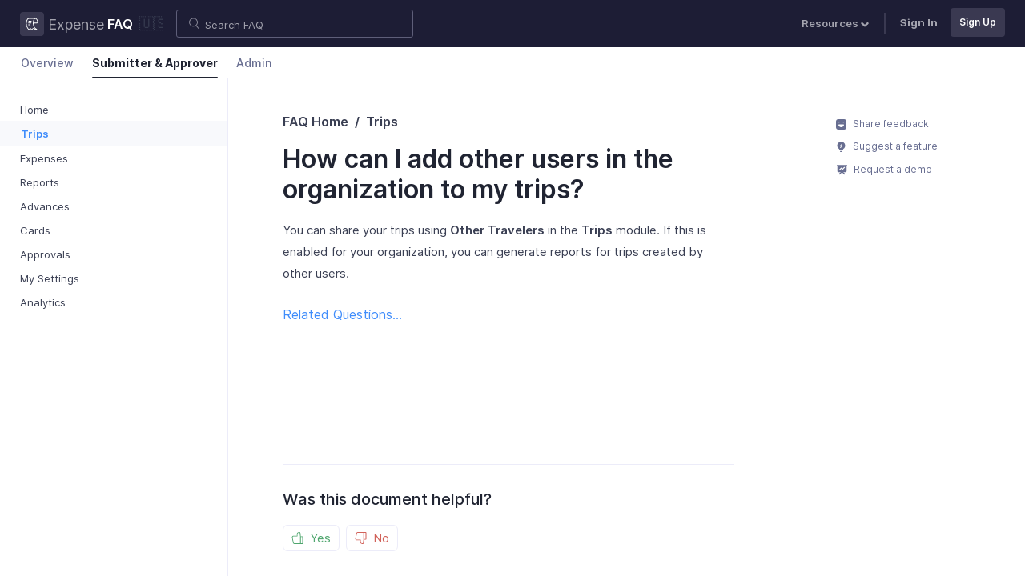

--- FILE ---
content_type: text/html
request_url: https://www.zoho.com/us/expense/kb/trips/addother-users/
body_size: 29064
content:
<!-- htmlhint tagname-lowercase: true,attr-lowercase:false,attr-value-double-quotes:false,doctype-first:false,tag-pair: true,id-unique: true,src-not-empty: true,attr-no-duplication: true,title-require: true -->

<!DOCTYPE html>

<html>
  <head>
    <title>How can I add other users in the organization to my trips? | FAQ | Zoho Expense</title>

<meta name="description" content="Learn add other users in the organization to your trips."/>

<meta http-equiv="Content-Type" content="text/html">
<meta charset="utf-8">
<meta http-equiv="X-UA-Compatible" content="IE=edge,chrome=1">
<meta content="target-densitydpi=device-dpi" name="viewport">
<meta name="viewport" content="width=device-width,initial-scale=1">
<meta name="apple-mobile-web-app-capable" content="yes">
<meta name="apple-mobile-web-app-status-bar-style" content="black">
<meta name="apple-mobile-web-app-title">





  <meta property="ziasearch:tags" content="expensenew,myview">




<link rel="SHORTCUT ICON" href="/expense/favicon-expense.ico" type="image/x-icon">

    
    
      
        <link rel="alternate" href="https://www.zoho.com/expense/kb/trips/add-other-users/" hreflang="x-default">
      
        <link rel="alternate" href="https://www.zoho.com/uk/expense/kb/trips/add-other-users/" hreflang="en-gb">
      
        <link rel="alternate" href="https://www.zoho.com/us/expense/kb/trips/add-other-users/" hreflang="en-us">
      
        <link rel="alternate" href="https://www.zoho.com/ca/expense/kb/trips/add-other-users/" hreflang="en-ca">
      
        <link rel="alternate" href="https://www.zoho.com/au/expense/kb/trips/add-other-users/" hreflang="en-au">
      
        <link rel="alternate" href="https://www.zoho.com/in/expense/kb/trips/add-other-users/" hreflang="en-in">
      
        <link rel="alternate" href="https://www.zoho.com/ae/expense/kb/trips/add-other-users/" hreflang="en-ae">
      
        <link rel="alternate" href="https://www.zoho.com/sa/expense/kb/trips/add-other-users/" hreflang="en-sa">
      
        <link rel="alternate" href="https://www.zoho.com/bh/expense/kb/trips/add-other-users/" hreflang="en-bh">
      
        <link rel="alternate" href="https://www.zoho.com/es-mx/expense/kb/trips/add-other-users/" hreflang="en-mx">
      
        <link rel="alternate" href="https://www.zoho.com/om/expense/kb/trips/add-other-users/" hreflang="en-om">
      
        <link rel="alternate" href="https://www.zoho.com/de/expense/kb/trips/add-other-users/" hreflang="en-de">
      
        <link rel="alternate" href="https://www.zoho.com/ke/expense/kb/trips/add-other-users/" hreflang="en-ke">
      

      <link rel="canonical" href="https://www.zoho.com/us/expense/kb/trips/add-other-users/">
    

    <style type="text/css">@font-face{font-family:Inter;src:url(https://static.zohocdn.com/webfonts/interlight/font.woff2) format("woff2"),url(https://static.zohocdn.com/webfonts/interlight/font.woff) format("woff");font-weight:300;font-style:normal;font-display:swap}@font-face{font-family:Inter;src:url(https://static.zohocdn.com/webfonts/interregular/font.woff2) format("woff2"),url(https://static.zohocdn.com/webfonts/interregular/font.woff) format("woff");font-weight:400;font-style:normal;font-display:swap}@font-face{font-family:Inter;src:url(https://static.zohocdn.com/webfonts/intermedium/font.woff2) format("woff2"),url(https://static.zohocdn.com/webfonts/intermedium/font.woff) format("woff");font-weight:500;font-style:normal;font-display:swap}@font-face{font-family:Inter;src:url(https://static.zohocdn.com/webfonts/intersemibold/font.woff2) format("woff2"),url(https://static.zohocdn.com/webfonts/intersemibold/font.woff) format("woff");font-weight:600;font-style:normal;font-display:swap}@font-face{font-family:Inter;src:url(https://static.zohocdn.com/webfonts/interbold/font.woff2) format("woff2"),url(https://static.zohocdn.com/webfonts/interbold/font.woff) format("woff");font-weight:700;font-style:normal;font-display:swap}</style>
<link href="/expense/help/bootstrap.css" rel="stylesheet" type="text/css">
<style type="text/css">#demorequest-slider{position:fixed;top:0;bottom:0;left:0;right:0;background-color:rgba(0,0,0,.5);z-index:1001;overflow-y:auto;opacity:0;-webkit-transition:opacity .3s ease-in;transition:opacity .3s ease-in}#demorequest-slider.open{opacity:1}.demorequest-form-wrapper{position:absolute;top:0;right:-420px;background:#fff;padding:30px 50px;width:415px;-webkit-box-shadow:-7px 0 28px 0 rgba(0,0,0,.46);box-shadow:-7px 0 28px 0 rgba(0,0,0,.46);-webkit-box-sizing:border-box;box-sizing:border-box;-webkit-transition:right .4s ease-in;transition:right .4s ease-in;min-height:100%}#demorequest-slider.open .demorequest-form-wrapper{right:0}.demorequest-form-wrapper .close-btn{padding:7px 13px;border:0;border-radius:50%;background:#efefef;position:absolute;top:10px;right:10px;line-height:1.5;font-size:15px;cursor:pointer}.demorequest-form-title{font-weight:700;font-size:22px;line-height:1.4}.demorequest-form{margin-top:20px}.demorequest-form *{-webkit-box-sizing:border-box;box-sizing:border-box}.select-placeholder{color:#999}.select-placeholder option{color:#000}.text-black{color:#000!important}.demorequest-form .form-group div{width:100%;display:inline-block}.demorequest-form .form-group span{position:absolute;top:-5px;right:-11px}.demorequest-form .form-group{position:relative;margin-bottom:9px}.demorequest-form .form-control{padding:9px 12px;border-radius:0;border-color:#e6e6e6;height:40px;-webkit-box-shadow:unset;box-shadow:unset}.demorequest-form .form-control:focus{border:1px solid #226ed5;-webkit-box-shadow:unset;box-shadow:unset}.demorequest-form .form-control-static{padding:0}.demorequest-form p{font-size:14px;line-height:22px;margin:0}.demorequest-form .demo-submit-button{background-color:#e14946;border-color:#e14946;color:#fff;margin:20px auto;width:100%;display:block;padding:7px 35px;border-radius:2px;text-transform:none;font-weight:600;letter-spacing:.2px;-webkit-transition:all .3s;transition:all .3s}.demorequest-form .demo-submit-button:hover{background-color:#c31d19;border-color:#c31d19}form button,form input,form select,form textarea{font-family:inherit}@media screen and (max-width:480px){.demorequest-form-wrapper{width:100%}}</style>
<style type="text/css">body{font-family:Inter,Helvetica,Arial,sans-serif;font-weight:400;color:#3a3f53}.text-link,a{color:#408dfb}a:hover{text-decoration:none}.text-link:hover{color:#0056b3}button:focus,select:focus{outline:none;-webkit-box-shadow:none!important;box-shadow:none!important}.show-focus-outline a:focus,.show-focus-outline button:focus,.show-focus-outline select:focus{outline:2px solid #408dfb!important;outline-offset:2px!important}hr{border-color:#ececf9}h1,h2,h3,h4{color:#202432;font-weight:600;margin-bottom:18px}h1{font-size:32px}h2{font-size:22px}h3{font-size:18px}h4{font-size:16px}.heading-link,.heading-link:hover{color:#202432!important}.heading-link:hover:after{background-color:#202432!important}h2[id]:before,h3[id]:before,h4[id]:before{content:"";display:block;height:95px;margin-top:-85px}.hide-header h2[id]:before,.hide-header h3[id]:before,.hide-header h4[id]:before{height:20px;margin-top:-10px}.collapse,.hide{display:none}.collapse.in{display:block}.font-semi-bold{font-weight:600}.navbar-brand{color:#a4a4af;font-size:18px;margin-right:.25rem}.navbar-brand:hover{color:#fff}.navbar-brand .brand-name{vertical-align:middle}.navbar-brand .brand-logo{border:6px solid #3a3951;border-radius:4px;background-color:#3a3951}.help-link{color:#fff;font-weight:600;font-size:1rem;margin-right:.5rem}.help-link:hover{color:#fff}.close-icon{width:12px}.container-fluid,.help-docs-nav,.help-docs-top-band{max-width:1680px;margin:0 auto}.nav-tabs-wrapper,.top-band-wrapper{-webkit-transform:none;-ms-transform:none;transform:none;-webkit-transition:-webkit-transform .4s;transition:-webkit-transform .4s;transition:transform .4s;transition:transform .4s,-webkit-transform .4s}.top-band-wrapper{z-index:1000;background-color:#1d1d35}.help-docs-top-band{font-size:13px;padding:6px 25px}.hide-header .top-band-wrapper{-webkit-transform:translate3d(0,-100%,0);transform:translate3d(0,-100%,0)}.edition-dropdown-toggle{-webkit-appearance:none;-moz-appearance:none;appearance:none;font-family:inherit;font-size:18px;color:#3a3f53;width:30px;background-color:inherit;border:0;cursor:pointer}.navbar-nav .nav-link{color:#a4a4af;padding:10px 15px;margin:3px 0;font-size:13px;font-weight:600}.navbar-nav .nav-link:hover{color:#fff}.navbar-nav .dropdown-toggle:after{content:url(/expense/help/common/dropdown.svg);border:none;margin:0;vertical-align:unset;width:10px;height:10px}.navbar-nav .dropdown-item{display:block;padding:5px 25px!important;margin:0!important;font-size:13px}.navbar-nav .dropdown-item:hover{background-color:#fff;color:#408dfb}.navbar-nav .dropdown-divider{border-color:#ececf9}.navbar-nav .dropdown-menu{width:110px;left:-60px;top:60%;background:#fff;text-align:left;font-size:14px;z-index:10000;-webkit-box-shadow:0 20px 50px rgba(28,67,140,.15);box-shadow:0 20px 50px rgba(28,67,140,.15);opacity:0;-webkit-transition:opacity .3s ease-in-out,-webkit-transform .3s ease-in-out;transition:opacity .3s ease-in-out,-webkit-transform .3s ease-in-out;transition:opacity .3s ease-in-out,transform .3s ease-in-out;transition:opacity .3s ease-in-out,transform .3s ease-in-out,-webkit-transform .3s ease-in-out;-webkit-transform:translateY(10px);-ms-transform:translateY(10px);transform:translateY(10px);border:0}.navbar-nav .dropdown-menu.show{opacity:1}.search-form{width:370px}.help-docs-top-band .src-input{width:80%;height:35px;font-size:16px;color:#fff;border:1px solid #5e5e79;border-radius:3px;outline:none;background:url(/expense/help/common/search.svg) no-repeat scroll 14px 9px;background-size:15px;padding:10px 15px 10px 35px}.help-docs-top-band .src-input::-webkit-input-placeholder{font-size:13px;color:#a4a4af}.help-docs-top-band .src-input::-moz-placeholder{font-size:13px;color:#a4a4af}.help-docs-top-band .src-input:-ms-input-placeholder{font-size:13px;color:#a4a4af}.help-docs-top-band .src-input::-ms-input-placeholder{font-size:13px;color:#a4a4af}.help-docs-top-band .src-input::placeholder{font-size:13px;color:#a4a4af}.help-docs-top-band .src-input:focus{outline:none;color:#3a3f53;background-color:#fff;-webkit-box-shadow:0 4px 12px -8px #fff;box-shadow:0 4px 12px -8px #fff;border-color:#fff}.help-docs-top-band .nav-separator{margin:10px;border:1px solid #3a3951}.help-docs-top-band .signin{font-weight:700}.help-docs-top-band .ze-access{padding:8px 10px!important;margin:.25rem 0 0 .5rem;font-size:12px;font-weight:600;color:#fff;background-color:#3a3951;border:1px solid rgba(0,0,0,0);border-radius:4px}.help-docs-top-band .ze-access:hover{background-color:#fff;border-color:#3a3951;color:#3a3951}.help-docs-top-band .icon-bar{display:block;width:20px;border:1px solid #3a3f53;border-radius:1px}.help-docs-top-band .icon-bar+.icon-bar{margin-top:4px}.nav-tabs-wrapper{z-index:999;top:57px;background-color:#fff;border-bottom:1px solid #d8d8e6}.help-docs-nav{border-bottom:0;padding:0 25px;font-size:14px;-webkit-box-align:center;-ms-flex-align:center;align-items:center}.hide-header .nav-tabs-wrapper{-webkit-transform:translate3d(0,-250%,0);transform:translate3d(0,-250%,0)}.help-docs-nav .nav-link{color:#686e91;font-weight:500;padding:.5rem 0;margin:0 .65rem}.help-docs-nav .nav-link:hover{color:#408dfb}.help-docs-nav .nav-link.active{position:relative;border-color:rgba(0,0,0,0);background-color:inherit;color:#202432;font-weight:700}.help-docs-nav .nav-link.active:before{content:"";position:absolute;bottom:-1px;left:0;height:2px;width:100%;background-color:#202432;border-radius:3px}.mobile-search-header,.search-close,.sidebar-close{display:none}.help-docs-sidebar{position:fixed;top:96px;bottom:0;overflow:auto;padding:25px 0 30px 25px;max-width:285px;border-right:1px solid #ececf9;background-color:#fff;z-index:3;-webkit-transition:top .4s;transition:top .4s}.developer-docs-sidebar{top:50px}.hide-header .help-docs-sidebar{top:0}.help-docs-sidebar ul li{padding:4px 0;line-height:1.4}.help-docs-sidebar ul li.active{background-color:#f8f9fc;padding-bottom:5px;margin-left:-45px;padding-left:46px}.help-document .help-docs-sidebar .nested-menu.open li.active{padding-left:66px}.help-docs-sidebar ul li a{color:#3a3f53;padding:5px 0;font-size:13px}.help-document .help-docs-sidebar ul:not(.sub-menu)>li>a{padding-left:21px}.help-docs-sidebar ul li.nested-menu a:hover:before,.help-docs-sidebar ul li a:hover{color:#408dfb}.help-docs-sidebar ul li.nested-menu a:before{color:#686e91}.help-docs-sidebar ul li.active a{color:#408dfb;font-weight:600}.help-docs-sidebar ul li.nested-menu>a{position:relative}.help-docs-sidebar ul li.nested-menu>a:before{content:"+";position:absolute;top:2px;left:0;font-size:15px}.help-docs-sidebar ul li.nested-menu.open>a,.help-docs-sidebar ul li.nested-menu.open>a:before{font-weight:600;color:#202432}.help-docs-sidebar ul li.nested-menu.open>a:before{content:"-";font-weight:700}.help-docs-sidebar .sub-menu{display:none;margin-left:10px;font-weight:400}.help-docs-sidebar .sub-menu li{padding-left:21px}.help-docs-sidebar .sub-menu li a{color:#686e91;font-size:13px;font-weight:600;padding-left:0}.help-docs-sidebar .nested-menu.open .sub-menu{display:block}.help-content-wrapper{padding-left:60px}.help-content{opacity:0;-webkit-transition:opacity .35s ease;transition:opacity .35s ease;max-width:73%;min-height:60vh;padding:42px 80px}.help-content hr{margin:2rem 0;border-color:#dfdfec}.help-content.show{opacity:1}.help-content .search-form .src-input{width:100%}.help-content a{position:relative}.help-content a:hover{color:#408dfb}.help-content a:after{position:absolute;left:0;bottom:-2px;content:"";display:block;height:1px;width:0;background:rgba(0,0,0,0);-webkit-transition:width .5s ease,background-color .5s ease;transition:width .5s ease,background-color .5s ease}.breadcrumb{background-color:#fff;text-transform:capitalize;font-weight:600;padding:0}.breadcrumb-item{color:#3a3f53}.breadcrumb-item+.breadcrumb-item:after{left:22px}.breadcrumb-item+.breadcrumb-item:hover:after{width:75%}.breadcrumb-item+.breadcrumb-item:before{color:#3a3f53}.help-content a:hover:after{width:100%;background-color:#408dfb}.help-content a.image-link:after{content:none}.help-content li,.help-content p{line-height:1.8em}.help-content p{margin-bottom:18px;font-size:15px}.help-content li{padding:0 3px 10px;font-size:15px}.help-content ol,.help-content ul{padding-left:20px;margin-bottom:18px}.help-content ol li>.tips,.help-content ol li>p,.help-content ol li>table,.help-content ol li img{margin:10px 0 0}.help-content ol li>ul{padding-left:15px;margin-top:12px;margin-bottom:0}.help-content table{width:100%;margin:20px 0;border:none;border-spacing:0;border-collapse:initial}.help-content thead tr:first-child th:first-child{border-top-left-radius:6px}.help-content thead tr:first-child th:last-child{border-top-right-radius:6px}.help-content tbody tr:last-child td:first-child{border-bottom-left-radius:6px}.help-content tbody tr:last-child td:last-child{border-bottom-right-radius:6px}.help-content thead+tbody tr td,.help-content tr+tr td,.help-content tr+tr th{border-top:0!important}.help-content tr td+td,.help-content tr th+th{border-left:0!important}.help-content table td,.help-content table th{border:1px solid #ececf9;padding:8px 25px;line-height:1.5}.help-content table th{font-size:13px;letter-spacing:1.5px;background-color:#f8f9fc;text-transform:uppercase}.help-content table td{font-size:14px}.help-content table th strong{font-weight:700}.help-content .table-of-contents{border:1px solid #ececf9;border-radius:4px;position:relative;padding:15px 0 20px;margin-top:30px}.help-content .table-of-contents h2,.help-content .table-of-contents h3{padding:8px 30px 0;margin-top:15px;font-weight:400;border-top:1px solid #ececf9}.help-content .table-of-contents h2:first-child,.help-content .table-of-contents h3:first-child{border-top:0}.help-content .table-of-contents ul{padding-left:60px;font-size:15px}.help-content .table-of-contents:before{content:"TABLE OF CONTENTS";position:absolute;top:0;background-color:#f8f9fc;border-bottom:1px solid #ececf9;border-top-left-radius:6px;border-top-right-radius:6px;padding:8px 25px;font-size:13px;font-weight:700;letter-spacing:1.5px;width:100%}.help-content img{border:1px solid #ececf9;border-radius:4px;max-width:100%;margin:10px 0}.help-content strong{font-weight:600}.feedback-section{max-width:73%;margin:50px 0 150px;padding:0 80px}.feedback-quick-links{margin:20px}.feedback-quick-links .feedback-link{display:block;color:#686e91;font-size:12px;margin:10px 0}.feedback-quick-links svg{fill:currentColor;width:13px;height:13px;margin-right:5px}.feedback-quick-links .feedback-link:hover,.feedback-quick-links .feedback-link:hover svg{color:#408dfb}.overview-container .featured-articles-and-faq,.overview-container .help-cards-wrapper,.overview-container .overview-footer{max-width:820px;margin:60px auto 120px}.overview-container .overview-video-container{max-width:820px;margin:0 auto}.overview-container .featured-articles-and-faq{margin-bottom:150px}.overview-container .welcome-content{text-align:center;margin:60px auto 120px}.overview-container .welcome-content .help-badge,.overview-container .welcome-content .kb-badge{display:inline-block;color:#fff;background-color:#f6bc38;font-size:13px;font-weight:500;border-radius:20px;padding:8px 16px;margin-bottom:20px}.overview-container .welcome-content .kb-badge{background-color:#24b278}.overview-container .welcome-content .title{font-size:35px;font-weight:600}.overview-container .welcome-content .content{font-size:14px;max-width:580px;margin:auto}.overview-container .help-card{display:block;background:#fff;max-width:300px;padding:30px 25px;border-radius:6px;color:#3a3f53}.overview-container .help-card h3{font-size:16px;line-height:1.6rem}.overview-container .help-card p{font-size:13px;line-height:1.4rem}.overview-container .help-card.muted{background-color:#ecedf2}.overview-container .help-card>svg{width:45px;height:45px;padding:12px;background-color:#f8f9fc;border-radius:6px;margin-bottom:10px}.overview-container .help-card:hover{-webkit-box-shadow:0 4px 6px 0 rgba(194,194,219,.349);box-shadow:0 4px 6px 0 rgba(194,194,219,.349);-webkit-transition:-webkit-box-shadow .2s ease-in-out;transition:-webkit-box-shadow .2s ease-in-out;transition:box-shadow .2s ease-in-out;transition:box-shadow .2s ease-in-out,-webkit-box-shadow .2s ease-in-out}.overview-container .right-arrow svg{width:18px;height:18px}.overview-container .help-card:hover .right-arrow svg{-webkit-transform:translateX(2px);-ms-transform:translateX(2px);transform:translateX(2px)}.overview-container .help-quick-links{background-color:#f8f9fc;padding:20px 0}.overview-container .default-roles{margin:70px 20px 0}.overview-container .default-roles h2{font-size:30px}.overview-container .default-roles .content{font-size:14px}.overview-container .role-card{display:-webkit-box;display:-ms-flexbox;display:flex;-webkit-box-orient:vertical;-webkit-box-direction:normal;-ms-flex-direction:column;flex-direction:column;-webkit-box-align:center;-ms-flex-align:center;align-items:center;background:#f8f9fc;padding:30px;border-radius:6px;margin:5px;max-width:290px;min-height:360px}.help-document .overview-container .role-card{min-height:unset}.overview-container .admin-role,.overview-container .approver-role,.overview-container .submitter-role{font-weight:600}.overview-container .admin-icon,.overview-container .approver-icon,.overview-container .submitter-icon{border-radius:50%;background-color:#fff;margin-bottom:10px}.overview-container .admin-icon svg,.overview-container .approver-icon svg,.overview-container .submitter-icon svg{width:65px;height:65px;padding:20px;fill:currentColor}.overview-container .admin-icon,.overview-container .admin-role{color:#f6bc38}.overview-container .approver-icon,.overview-container .approver-role{color:#22b378}.overview-container .submitter-icon,.overview-container .submitter-role{color:#408dfb}.overview-container .role-card p{font-size:13px;line-height:1.4rem;margin:10px 0 25px}.overview-container .view-help{color:#fff;background:#408dfb;padding:7px;border-radius:3px;font-size:14px;display:inline-block;width:100%}.overview-container .view-help:hover,.overview-footer .footer-cta:hover{background-color:#4a73ef}.overview-container .image-preview{width:200px;height:100px;margin-right:10px;border-radius:6px}.overview-container .guide-link{color:#3a3f53;border:1px dashed #ececf9;border-left:0;border-right:0;padding:1.5rem 0}.overview-container .guide-link:hover .guide-title{color:#408dfb}.overview-container .guide-title{font-size:16px;font-weight:600;line-height:1.6}.overview-container .guide-description{font-size:13px;margin:5px 0}.overview-container .guide-read-time{font-weight:600;color:#9696b7;font-size:13px;vertical-align:middle}.overview-container .faq-link{color:#3a3f53;padding:24px 0}.overview-container .faq-link:hover{color:#408dfb}.overview-container .faq-link .arrow-filled{width:0;height:0;border-bottom:6px solid rgba(0,0,0,0);border-top:6px solid rgba(0,0,0,0);border-right:0;border-left:6px solid #dee2e6}.overview-container .faq-link:hover .arrow-filled{border-left-color:#408dfb}.overview-footer{text-align:center}.overview-footer h2{font-size:35px;font-weight:600}.overview-footer p{padding-bottom:15px}.overview-footer .footer-cta{color:#fff;background:#408dfb;padding:15px 20px;margin-top:30px;border-radius:3px;font-size:15px;font-weight:500}.help-footer{z-index:3;font-size:12px;background-color:#1d1d35;position:relative}.help-footer,.help-footer a{color:#9999ad}.help-footer .footer-links li{padding:5px 0}.help-footer .highlight-link,.help-footer .link-header{color:#797991}.help-footer .link-header{font-size:10px;font-weight:500;letter-spacing:1px}.help-footer .sub-header{font-size:11px;font-weight:500;background-color:#9999ad;color:#1d1d35;padding:0 3px!important;margin:10px 0 5px;width:-webkit-max-content;width:-moz-max-content;width:max-content}.help-footer .highlight-link{text-decoration:underline}.help-footer .top-section{padding:45px 60px}.help-footer .footer-banner .banner-title{font-size:14px;margin:10px 0 5px;display:inline-block}.help-footer .footer-banner a,.help-footer .footer-banner button{font-size:13px}.help-footer .links-wrapper{list-style:none;padding-left:0}.help-footer .bottom-section{padding:20px 60px;margin-right:75px}.help-footer .learn-more{border:1px solid #2c2c4b;border-radius:4px;padding:25px;line-height:1.8;max-width:260px}.help-footer .mobile-apps-section{max-width:200px}.help-footer .contact-us{padding:20px 60px;border-left:1px solid #2c2c4b}.help-footer .contact-us svg{width:35px;height:35px;fill:#9999ad;border:1px solid #2c2c4b;border-radius:6px;padding:8px}.help-footer hr{border-color:#2c2c4b;margin:0}.help-footer .demo-icon svg,.help-footer .footer-icon{width:35px;height:35px}.help-footer .demo-icon svg{fill:#a0a5ec}.help-footer .highlight-link svg{width:11px;height:11px;fill:#fff;margin-left:2px;border:0;border-radius:0;padding:0}.help-footer .mobile-app-logos{display:-webkit-box;display:-ms-flexbox;display:flex;-webkit-box-align:center;-ms-flex-align:center;align-items:center;margin-top:10px;border:1px solid #2c2c4b;border-radius:4px;width:-webkit-max-content;width:-moz-max-content;width:max-content}.help-footer .android-logo,.help-footer .apple-logo{padding:14px}.help-footer .android-logo{border-left:1px solid #2c2c4b}.help-footer .mobile-app-logos svg{fill:#9999ad;width:22px;height:22px}.help-footer .contact-numbers{display:-webkit-box;display:-ms-flexbox;display:flex;-ms-flex-wrap:wrap;flex-wrap:wrap;max-width:300px}.help-footer .contact-numbers span{-ms-flex-negative:0;flex-shrink:0}.help-footer .forum-link{color:#9999ad}.help-footer .resources-links{padding:20px 45px}.help-footer .resources-links a{margin:10px 20px;display:block}.help-footer .bottom-section a,.help-footer .resources-links a{position:relative;width:-webkit-max-content;width:-moz-max-content;width:max-content}.help-footer .bottom-section a:focus,.help-footer .bottom-section a:hover,.help-footer .highlight-link:focus,.help-footer .highlight-link:hover,.help-footer .resources-links a:focus,.help-footer .resources-links a:hover{color:#fff}.help-footer .bottom-section a:after,.help-footer .resources-links a:after{position:absolute;left:0;bottom:-2px;content:"";display:block;height:1px;width:0;background:rgba(0,0,0,0);-webkit-transition:width .5s ease,background-color .5s ease;transition:width .5s ease,background-color .5s ease}.help-footer .bottom-section a:hover:after,.help-footer .resources-links a:hover:after{width:100%;background-color:#fff}.help-footer .copy-right{padding:0 30px 30px;text-align:center;font-size:13px}.footer-visible #sidebarMenu,.footer-visible .feedback-quick-links,.footer-visible .page-contents,.footer-visible .page-contents:before{position:absolute!important}.spin{-webkit-animation:spinner 1s linear infinite;animation:spinner 1s linear infinite;fill:#fff;width:15px;height:15px}.mand{color:#f24638;margin-left:-15px}.form-control{display:block;width:100%;padding:6px 12px;font-size:14px;line-height:1.42857143;color:#555;background-color:#fff;border:1px solid #ececf9}.form-control::-webkit-input-placeholder{color:#aab4c8}.form-control::-moz-placeholder{color:#aab4c8}.form-control:-ms-input-placeholder{color:#aab4c8}.form-control::-ms-input-placeholder{color:#aab4c8}.form-control::placeholder{color:#aab4c8}.form-control:focus{border-color:#408dfb}.has-error .form-control{border:1px solid #a94442}.show{display:block!important}.hide-widget{display:none!important}.text-danger{color:#a94442!important}@-webkit-keyframes spinner{0%{-webkit-transform:rotate(0deg);transform:rotate(0deg)}to{-webkit-transform:rotate(1turn);transform:rotate(1turn)}}@keyframes spinner{0%{-webkit-transform:rotate(0deg);transform:rotate(0deg)}to{-webkit-transform:rotate(1turn);transform:rotate(1turn)}}.tips{padding:10px 20px 10px 30px;margin:20px 0;background-color:#fafbfe;border:1px solid #ebf0fc;border-radius:5px;position:relative;font-size:15px}.tips p,.tips ul li{line-height:1.7em;font-size:13px}.tips p,.tips ul{margin-top:0;margin-bottom:0}.tips ul{padding-left:10px}.tips ul li{padding:2px}.tips p+p{margin-top:10px}.tips p strong:first-child{margin-right:2px;color:#3a4053;display:block;text-transform:capitalize}.tips:before{content:"";position:absolute;top:13px;left:10px;width:100%;height:15px;background:url(/expense/help/tips/insights.svg);background-repeat:no-repeat}.tips-scenario:before{background-image:url(/expense/help/tips/scenarios.svg)}.tips-warning:before{background-image:url(/expense/help/tips/warnings.svg)}.tips-protip:before{background-image:url(/expense/help/tips/pro-tips.svg)}.tips-note:before{background-image:url(/expense/help/tips/notes.svg?v=1)}.tips-prerequisites:before{background-image:url(/expense/help/tips/pre-requisites.svg?v=1)}.popup-banner{visibility:hidden;opacity:0;position:fixed;right:30px;bottom:0;z-index:111;color:#fff;padding:42px;border:2px solid #fff;border-radius:10px;background-color:#2e2e4b;width:255px;height:300px;text-align:center;-webkit-box-sizing:border-box;box-sizing:border-box}.popup-banner .product-icon{width:58px;border:16px solid #fff;border-radius:6px;background-color:#fff}.popup-visible{visibility:visible;bottom:10px;opacity:1;-webkit-transition-property:bottom opacity;transition-property:bottom opacity;-webkit-transition-duration:1s;transition-duration:1s;-webkit-transition-timing-function:linear;transition-timing-function:linear}.popup-text-style{color:#fff;font-size:18px;font-weight:700;line-height:1.4;letter-spacing:.3px;margin-top:15px;margin-bottom:20px}.popup-btn-filled{font-size:15px;font-weight:600;letter-spacing:.6px;color:#fff;background-color:#408dfb;border-radius:4px;padding:10px 24px;text-decoration:none}.popup-btn-filled:hover{color:#fff;background-color:#4a73ef}.popup-close-btn{position:absolute;right:10px;top:10px;border:0;background:none;color:#fff;font-size:18px;font-weight:300;cursor:pointer}.popup-close-btn svg{width:12px;height:12px;fill:#fff;opacity:.8}.help-content .icon{display:inline-block;line-height:normal;margin:0 1px;color:#3a3f53}.help-content .icon svg{width:14px;height:14px;vertical-align:-1px;fill:currentColor}.help-content .box-icon svg,.help-content .csv-icon svg,.help-content .doc-icon svg,.help-content .docs-icon svg,.help-content .drive-icon svg,.help-content .dropbox-icon svg,.help-content .evernote-icon svg,.help-content .image-icon svg,.help-content .ofx-icon svg,.help-content .onedrive-icon svg,.help-content .pdf-icon svg,.help-content .qif-icon svg,.help-content .tsv-icon svg,.help-content .unknown-icon svg,.help-content .workdrive-icon svg,.help-content .xls-icon svg,.help-content .xml-icon svg{width:20px;height:20px;vertical-align:text-bottom}.help-content h2 .icon svg{width:16px;height:16px}.help-content h2 .access-icon svg{width:20px;height:20px}.help-content .archive-icon svg,.help-content .clone-icon svg,.help-content .deactivate-icon svg,.help-content .export-icon svg,.help-content .import-icon svg,.help-content .inactive-icon svg,.help-content .itemise-icon svg,.help-content .merge-icon svg,.help-content .pdf-menu-icon svg,.help-content .print-icon svg,.help-content .share-icon svg,.help-content .split-icon svg,.help-content .undo-icon svg,.help-content .unmatch-icon svg{width:18px;height:18px;vertical-align:sub}.help-content .more-icon{background-color:#e9ebf6;padding:1px 6px;border-radius:3px}.help-content .more-icon svg{width:13px;height:13px}.help-content .blocking-icon,.help-content .delete-icon{color:#dc3545}.help-content .warning-icon{color:#ff8a00}[class*=label-]{padding:7px 6px;line-height:6px;letter-spacing:1.2px;border-radius:3px;font-size:9px;font-weight:500;text-transform:uppercase;text-align:center;vertical-align:baseline;display:inline-block;white-space:nowrap}.label-unreported{color:#437bee;background-color:#ebf0fe;border:1px solid #fff}.label-draft,.label-recalled,.label-unsubmitted{color:#797dac;background-color:#f1effb;border:1px solid #fff}.label-esta,.label-onhold{color:#9c9219;background-color:#fbf8d7;border:1px solid #fff}.label-expired{color:#7e9abb;background-color:#ebf0f7;border:1px solid #fff}.label-submitted{color:#f27914;background-color:#fff2e8;border:1px solid #fff}.label-cancelled,.label-rejected{color:#d72e38;background-color:#ffebec;border:1px solid #fff}.label-approved{color:#25ae73;background-color:#e4f7f1;border:1px solid #fff}.label-closed,.label-processed,.label-reimbursed{color:#fff;background-color:#25ae73;border:1px solid #fff}.to-print{display:none}.hide-navigations .feedback-quick-links,.hide-navigations .feedback-section,.hide-navigations .help-docs-sidebar,.hide-navigations .help-footer,.hide-navigations .mobile-search-header,.hide-navigations .nav-tabs-wrapper,.hide-navigations .no-print,.hide-navigations .page-contents,.hide-navigations .srchbox,.hide-navigations .top-band-wrapper{display:none!important}.video-play-btn{min-width:300px;border-radius:10px;outline:none;border:0;display:block;cursor:pointer;padding-top:56.25%;position:relative;overflow:hidden}.video-play-btn:after{content:"";position:absolute;top:0;left:0;width:100%;height:100%;background-size:contain;background-repeat:no-repeat;background-image:url(/expense/help/overview.png)}.video-play-btn .box-filled{position:absolute;top:50%;left:50%;-webkit-transform:translate(-50%,-50%);-ms-transform:translate(-50%,-50%);transform:translate(-50%,-50%);z-index:2;width:52px;height:38px;border-radius:3px;background-color:#408dfb;border:1px solid #408dfb;display:-webkit-box;display:-ms-flexbox;display:flex;-webkit-box-pack:center;-ms-flex-pack:center;justify-content:center;-webkit-box-align:center;-ms-flex-align:center;align-items:center;-webkit-transition:all .5s ease;transition:all .5s ease}.video-play-btn .caret-right-big{border-left:12px solid #fff;border-top:8px solid rgba(0,0,0,0);border-bottom:8px solid rgba(0,0,0,0);-webkit-transform:translateX(2px);-ms-transform:translateX(2px);transform:translateX(2px);-webkit-transition:border-left-color .1s linear;transition:border-left-color .1s linear}.video-play-btn:hover .box-filled{background-color:#fff}.video-play-btn:hover .caret-right-big{border-left-color:#408dfb}.video-player{position:fixed;top:0;bottom:0;left:0;right:0;background-color:#fff;opacity:0;padding:100px;z-index:1001;-webkit-transition:opacity .3s;transition:opacity .3s}.video-player.open{opacity:1}.video-player .player-wrapper{max-width:800px;margin:auto}.video-player .player{position:relative;padding-bottom:56.25%;height:0}.video-player .player iframe{position:absolute;top:0;left:0;width:100%;height:100%}.video-player .close{position:absolute;right:32px;top:32px;width:32px;height:32px;opacity:.3;-webkit-transition:opacity .25s;transition:opacity .25s;cursor:pointer}.video-player .close:hover{opacity:1}.video-player .close:after,.video-player .close:before{position:absolute;left:15px;content:" ";height:33px;width:2px;background-color:#666}.video-player .close:before{-webkit-transform:rotate(45deg);-ms-transform:rotate(45deg);transform:rotate(45deg)}.video-player .close:after{-webkit-transform:rotate(-45deg);-ms-transform:rotate(-45deg);transform:rotate(-45deg)}@media print{@page{margin-top:60px}body,li p,p{background-color:#fff;color:#000}.feedback-quick-links,.feedback-section,.help-docs-sidebar,.help-docs-top-band,.help-footer,.no-print,.page-contents,.srchbox,hr{display:none!important}.to-print{display:block}.help-content{padding-left:2%;padding-top:3%}h2,h3,h4,h5{page-break-before:auto}.product-logo{border-bottom:1px solid #ececf9;margin-bottom:20px}.product-logo img{border:none}}@media screen and (max-width:576px){.popup-banner{left:50%;-webkit-transform:translateX(-50%);-ms-transform:translateX(-50%);transform:translateX(-50%)}}@media screen and (max-width:767px){.extension .sidebar-toggler{top:56px;left:15px}.extension .help-content{padding-top:50px!important}.extension .answer{border-top:1px solid #ececef}#extensions{margin-top:10px}.help-docs-top-band{padding:.5rem 1rem}.navbar-links{position:relative;font-size:12px;padding-right:16px;margin-left:auto;color:#a4a4af}.navbar-links:after{pointer-events:none;position:absolute;top:9px;right:6px;content:"";border:4px solid rgba(0,0,0,0);border-top-color:#a4a4af}.help-docs-top-band .ze-access{margin:10px auto}.help-docs-top-band .navbar-collapse{position:absolute;top:100%;left:0;width:100%}.help-docs-top-band .navbar-nav{margin:0!important;padding:15px 0;text-align:center;background-color:#3a3f53}.navbar-nav .dropdown-toggle{width:100%;color:#fff}.help-docs-top-band .navbar-nav>li>a{color:#fff}.navbar-nav .dropdown-menu{width:auto;margin:-15px 0 15px}.navbar-nav .dropdown-item{text-align:center}.nav-tabs-wrapper{top:57px}.help-docs-nav{-ms-flex-wrap:nowrap;flex-wrap:nowrap;overflow-x:auto;padding:12px 20px}.help-docs-nav .nav-item{border:1px solid #ececf9;border-radius:25px;-ms-flex-negative:0;flex-shrink:0;margin-right:5px}.help-docs-nav .nav-link{color:#686e91;border:0;border-radius:inherit;padding:.5rem 1rem;margin:0}.help-docs-nav .nav-link:focus,.help-docs-nav .nav-link:hover{border:none}.help-docs-nav .nav-link.active{background-color:#3a3951;color:#fff}.help-docs-nav .nav-link.active:before{content:none}.hide-header .mobile-search-header,.hide-header .search-form,.hide-header .sidebar-toggler{-webkit-transform:translate3d(0,-200%,0);transform:translate3d(0,-200%,0);visibility:hidden}.mobile-search-header{display:block;position:sticky;top:124px;z-index:4;height:50px;border:1px solid #ececf9;border-top:0;border-bottom-left-radius:12px;border-bottom-right-radius:12px;background-color:#fff;-webkit-transform:none;-ms-transform:none;transform:none;visibility:visible;-webkit-transition:visibility .1s,-webkit-transform .1s;transition:visibility .1s,-webkit-transform .1s;transition:transform .1s,visibility .1s;transition:transform .1s,visibility .1s,-webkit-transform .1s}.search-close,.search-form,.search-trigger,.sidebar-close,.sidebar-toggler{position:absolute}.search-trigger{top:10px;right:25px}.search-trigger img{width:15px}.search-form{display:none;left:0;right:0;top:124px;width:100%;-webkit-transform:none;-ms-transform:none;transform:none;visibility:visible;-webkit-transition:visibility .1s,-webkit-transform .1s;transition:visibility .1s,-webkit-transform .1s;transition:transform .1s,visibility .1s;transition:transform .1s,visibility .1s,-webkit-transform .1s}.search-form .src-input{border:none;height:48px;margin:0;background-color:#fff;background-position-y:16px}.sidebar-toggler{left:10px;top:124px;height:48px;font-size:16px;line-height:normal;width:80%;display:-webkit-box;display:-ms-flexbox;display:flex;-webkit-box-align:center;-ms-flex-align:center;align-items:center;-webkit-transform:none;-ms-transform:none;transform:none;visibility:visible;-webkit-transition:visibility .4s,-webkit-transform .4s;transition:visibility .4s,-webkit-transform .4s;transition:transform .4s,visibility .4s;transition:transform .4s,visibility .4s,-webkit-transform .4s}.search-close,.sidebar-close{display:inline-block;top:10px;right:28px;background-color:#fff}.help-docs-sidebar{top:0!important;margin-top:0!important;margin-top:0;padding:50px 30px;z-index:1001}.help-docs-sidebar:before{content:"Topics";font-size:18px;font-weight:600;position:absolute;top:15px;left:30px}.help-content-wrapper{padding:0!important}.help-content{padding:30px!important}h2[id]:before,h3[id]:before,h4[id]:before{height:115px;margin-top:-100px}.overview-container .featured-articles-and-faq,.overview-container .help-cards-wrapper,.overview-container .overview-footer,.overview-container .welcome-content{padding:0 30px}.overview-container .role-card{margin-left:0}.overview-container .help-card{margin-bottom:30px}.overview-container .guide-link{display:inline-block}.help-footer .top-section{text-align:center;padding:0}.help-footer .footer-banner{border-top:1px solid #2c2c4b}.help-footer .learn-more,.help-footer .mobile-apps-section{max-width:none}.footer-visible #sidebarMenu,.footer-visible .feedback-quick-links,.footer-visible .page-contents,.footer-visible .page-contents:before{position:static!important}.video-player{padding:120px 15px}}@media screen and (max-width:992px){.help-footer .bottom-section{margin-right:0}}@media screen and (max-width:1079px){.feedback-section,.help-content{max-width:800px}.help-content .page-contents{border:1px solid #ececf9;border-radius:4px;position:relative;padding:45px 0 15px;margin-bottom:30px;margin-top:15px}.help-content .page-contents:before{content:"IN THIS PAGE";position:absolute;top:0;background-color:#f8f9fc;border-bottom:1px solid #ececf9;border-top-left-radius:6px;border-top-right-radius:6px;padding:8px 25px;font-size:13px;font-weight:600;letter-spacing:1.5px;width:100%}.help-content .page-contents ul{font-size:15px;margin-bottom:0;margin-left:20px}.feedback-quick-links{padding:0 80px}.footer-visible .feedback-quick-links{display:none}}@media screen and (min-width:1080px){.help-content .page-contents{position:fixed;top:136px;left:80%;margin-right:60px;width:270px;padding:30px 10px 10px;-webkit-transition:top .4s,margin-top .4s;transition:top .4s,margin-top .4s}.help-content .page-contents a:after{content:none}.help-content .page-contents:before{content:"IN THIS PAGE";position:fixed;top:136px;left:80%;color:#686e91;background-color:#fff;padding:6px 20px;font-size:12px;font-weight:600;letter-spacing:1px;width:270px;-webkit-transition:top .4s;transition:top .4s;z-index:1}.hide-header .page-contents{top:0;margin-top:40px}.hide-header .page-contents:before{top:40px}.help-content .page-contents ul{padding:0;margin-bottom:10px}.help-content .page-contents ul li{list-style:none;padding:3px 3px 3px 7px;border:2px solid rgba(0,0,0,0);border-radius:4px;font-size:11px;line-height:1.4}.help-content .page-contents ul li a{font-weight:400;color:#686e91;display:inline-block;width:100%}.help-content .page-contents ul li.active a,.help-content .page-contents ul li:hover a{color:#202432;font-weight:700}.feedback-quick-links{position:fixed;left:80%;top:116px;-webkit-transition:top .4s;transition:top .4s}.hide-header .feedback-quick-links{top:20px}}@media screen and (min-width:1200px){.help-footer .footer-links{width:80%}.help-footer .contact-us{padding:60px}}</style>


  <style type="text/css">.rating-form{font-size:15px;padding:15px 0;background-color:#fff}.rating-form h2{font-size:20px;font-weight:500}.rating-form .btn-grp{float:none;margin-top:20px}.rating-form .btn-xs{font-size:15px;padding:4px 10px;border-radius:6px}.rating-form .btn-success{color:#4fa66e;border-color:#ececf9;background-color:#fff}.rating-form .btn-danger{color:#d16159;border-color:#ececf9;background-color:#fff}.rating-form .btn span,.rating-form .btn svg{vertical-align:middle}.rating-form .btn svg{fill:#4fa66e;width:15px;height:15px;margin-right:4px;-webkit-transform:scaleX(-1);-ms-transform:scaleX(-1);transform:scaleX(-1)}.rating-form .no svg{fill:#d16159;-webkit-transform:rotate(180deg);-ms-transform:rotate(180deg);transform:rotate(180deg)}.feedback-sec #message{height:75px;margin:10px 0}.feedback-sec .form-control{width:60%;border:1px solid #cdcde1}.response-sec{font-weight:600;color:#4fa66e;text-align:center}.response-sec svg{width:40px;height:40px;fill:#4fa66e;margin-bottom:10px}.response-sec span{display:block;margin-bottom:2px}p.agree-privacy-policy{margin:-7px 0 15px;font-size:14px}.agree-privacy-policy a{display:inline-block;text-decoration:underline}.btn-success:hover svg{-webkit-animation:thumbs-up .5s ease-in-out 2;animation:thumbs-up .5s ease-in-out 2}.btn-danger:hover svg{-webkit-animation:thumbs-down .5s ease-in-out 2;animation:thumbs-down .5s ease-in-out 2}@-webkit-keyframes thumbs-up{0%{-webkit-transform:rotate(0deg) scaleX(-1);transform:rotate(0deg) scaleX(-1)}25%{-webkit-transform:rotate(10deg) scaleX(-1);transform:rotate(10deg) scaleX(-1)}50%{-webkit-transform:rotate(20deg) scaleX(-1);transform:rotate(20deg) scaleX(-1)}75%{-webkit-transform:rotate(10deg) scaleX(-1);transform:rotate(10deg) scaleX(-1)}to{-webkit-transform:rotate(0deg) scaleX(-1);transform:rotate(0deg) scaleX(-1)}}@keyframes thumbs-up{0%{-webkit-transform:rotate(0deg) scaleX(-1);transform:rotate(0deg) scaleX(-1)}25%{-webkit-transform:rotate(10deg) scaleX(-1);transform:rotate(10deg) scaleX(-1)}50%{-webkit-transform:rotate(20deg) scaleX(-1);transform:rotate(20deg) scaleX(-1)}75%{-webkit-transform:rotate(10deg) scaleX(-1);transform:rotate(10deg) scaleX(-1)}to{-webkit-transform:rotate(0deg) scaleX(-1);transform:rotate(0deg) scaleX(-1)}}@-webkit-keyframes thumbs-down{0%{-webkit-transform:rotate(180deg);transform:rotate(180deg)}25%{-webkit-transform:rotate(190deg);transform:rotate(190deg)}50%{-webkit-transform:rotate(210deg);transform:rotate(210deg)}75%{-webkit-transform:rotate(190deg);transform:rotate(190deg)}to{-webkit-transform:rotate(180deg);transform:rotate(180deg)}}@keyframes thumbs-down{0%{-webkit-transform:rotate(180deg);transform:rotate(180deg)}25%{-webkit-transform:rotate(190deg);transform:rotate(190deg)}50%{-webkit-transform:rotate(210deg);transform:rotate(210deg)}75%{-webkit-transform:rotate(190deg);transform:rotate(190deg)}to{-webkit-transform:rotate(180deg);transform:rotate(180deg)}}</style>

  </head>

  <body>
    
    <header class="top-band-wrapper sticky-top">
      <div class="navbar navbar-expand-md flex-nowrap help-docs-top-band no-print">
        
          <button
            class="ze-toggler navbar-toggler sidebar-toggler bg-white"
            type="button"
            data-target="#sidebarMenu"
            aria-controls="sidebarMenu"
            aria-expanded="false"
            aria-label="Open Sidebar Menu"
          >
            <span>
              <span class="icon-bar"></span>
              <span class="icon-bar"></span>
              <span class="icon-bar"></span>
            </span>

            
            <span class="text-truncate ml-2" title=How&#32;can&#32;I&#32;add&#32;other&#32;users&#32;in&#32;the&#32;organization&#32;to&#32;my&#32;trips?&#32;|&#32;FAQ&#32;|&#32;Zoho&#32;Expense>
              How can I add other users in the organization to my trips? | FAQ | Zoho Expense
            </span>
          </button>
        

        <a class="navbar-brand" href="/us/expense/">
          <img src="/expense/app-icon-white.svg" width="30" height="30" class="d-inline-block align-top brand-logo" alt="">
          <span class="brand-name">Expense</span>
        </a>

        <a
          class="help-link navbar-text text-truncate"
          href="/us/expense/kb/"
        >
          FAQ
        </a>

        <span class="navbar-text mr-3">
          <select name="editionSelection" class="edition-dropdown-toggle" onchange="switchEdition(event.target.options[event.target.selectedIndex].value)">

            <option value="global">🌎&nbsp;&nbsp;Global</option>
            <option value="au">🇦🇺&nbsp;&nbsp;Australia</option>
            <option value="bh">🇧🇭&nbsp;&nbsp;Bahrain</option>
            <option value="ca">🇨🇦&nbsp;&nbsp;Canada</option>
            <option value="de">🇩🇪&nbsp;&nbsp;Germany</option>
            <option value="in">🇮🇳&nbsp;&nbsp;India</option>
            <option value="ke">🇰🇪&nbsp;&nbsp;Kenya</option>
            <option value="es-mx">🇲🇽&nbsp;&nbsp;Mexico</option>
            <option value="om">🇴🇲&nbsp;&nbsp;Oman</option>
            <option value="sa">🇸🇦&nbsp;&nbsp;Saudi Arabia</option>
            <option value="ae">🇦🇪&nbsp;&nbsp;United Arab Emirates</option>
            <option value="uk">🇬🇧&nbsp;&nbsp;United Kingdom</option>
            <option value="us">🇺🇸&nbsp;&nbsp;United States</option>

          </select>
        </span>

        
        <form role="search" id="searchForm" class="form-inline search-form srchbox ze-dropdown " action="/us/expense/kb/search/results.html">
          <input
            class="form-control src-input"
            name="search"
            placeholder="Search FAQ"
            type="search"
            aria-label="Search"
          >

          
            <button
              type="button"
              class="btn p-0 search-close ze-toggler"
              data-target="#searchForm"
              aria-controls="searchForm"
              aria-expanded="true"
              aria-label="Close Help Search"
            >
              <img class="close-icon" src="/expense/help/common/close.svg" alt="Close">
            </button>
          
        </form>

        <button
          class="ze-toggler navbar-toggler navbar-links"
          type="button"
          data-target="#navbarLinks"
          aria-controls="navbarLinks"
          aria-expanded="false"
          aria-label="Toggle Top navigation"
        >
          FAQs
        </button>

        <nav class="collapse navbar-collapse justify-content-end ze-dropdown" id="navbarLinks">
          <ul class="navbar-nav ml-2 flex-shrink-0">
            <li class="nav-item dropdown">
              <button
                type="button"
                class="btn ze-toggler nav-link dropdown-toggle"
                data-target="#navbarDropdown"
                aria-controls="navbarDropdown"
                aria-expanded="false"
                aria-haspopup="true"
              >
                Resources
              </button>

              <div class="dropdown-menu ze-dropdown" id="navbarDropdown">
                <a class="dropdown-item" href="/us/expense/kb/" target="_blank" rel="noopener noreferrer">
                  FAQ
                </a>

                <a class="dropdown-item" href="/us/expense/help/" target="_blank" rel="noopener noreferrer">
                  Help Docs
                </a>

                <div class="dropdown-divider"></div>

                <a class="dropdown-item" href="/us/expense/support/"  target="_blank" rel="noopener noreferrer">
                  All Resources
                </a>
              </div>
            </li>

            <span class="nav-separator d-none d-md-inline-block"></span>

            <li class="nav-item">
              <a
                class="nav-link signin"
                href="https://accounts.zoho.com/signin?servicename=ZohoExpense&signupurl=https://www.zoho.com/us/expense/signup"
                target="_blank"
                rel="noopener noreferrer"
              >
                Sign In
              </a>
            </li>

            <li class="nav-item">
              <a
                class="nav-link ze-access"
                href="/us/expense/signup/"
                target="_blank"
                rel="noopener noreferrer"
              >
                Sign Up
              </a>
            </li>
          </ul>
        </nav>
      </div>
    </header>

    <nav class="nav-tabs-wrapper sticky-top">
      <ul class="nav nav-tabs help-docs-nav">
        <li class="nav-item">
          <a
            class="nav-link ml-0 "
            href="/us/expense/kb/"
          >
            Overview
          </a>
        </li>

        <li class="nav-item">
          <a
            class="nav-link active"
            href="/us/expense/kb/home/"
          >
            Submitter & Approver
          </a>
        </li>

        <li class="nav-item">
          <a
            class="nav-link "
            href="/us/expense/kb/admin/general/"
          >
            Admin
          </a>
        </li>
      </ul>
    </nav>

    <aside class="mobile-search-header">
      
        <button
          class="btn p-0 ml-auto search-trigger ze-toggler"
          type="button"
          data-target="#searchForm"
          aria-controls="searchForm"
          aria-expanded="false"
          aria-label="Open Help Search"
        >
          <img src="/expense/help/common/search.svg" alt="Search Help">
        </button>
      
    </aside>

    
      <main class="container-fluid">
        <div class="row help-container">
          <nav class="col-md-3 col-lg-2 d-md-block help-docs-sidebar no-print collapse ze-dropdown" id="sidebarMenu">
            <button
              type="button"
              class="btn p-0 sidebar-close ze-toggler"
              data-target="#sidebarMenu"
              aria-controls="sidebarMenu"
              aria-expanded="true"
              aria-label="Close Sidebar Menu"
            >
              <img class="close-icon" src="/expense/help/common/close.svg" alt="Close">
            </button>

            <div class="sidebar-sticky">
              
                <ul class="nav flex-column">
  

  
    
      <li class="">
        <a href="/us/expense/kb/home/">Home</a>
      </li>
    
      <li class="active">
        <a href="/us/expense/kb/trips/">Trips</a>
      </li>
    
      <li class="">
        <a href="/us/expense/kb/expenses/">Expenses</a>
      </li>
    
      <li class="">
        <a href="/us/expense/kb/reports/">Reports</a>
      </li>
    
      <li class="">
        <a href="/us/expense/kb/advances/">Advances</a>
      </li>
    
      <li class="">
        <a href="/us/expense/kb/cards/">Cards</a>
      </li>
    
      <li class="">
        <a href="/us/expense/kb/approvals/">Approvals</a>
      </li>
    
      <li class="">
        <a href="/us/expense/kb/my-settings/">My Settings</a>
      </li>
    
      <li class="">
        <a href="/us/expense/kb/analytics/">Analytics</a>
      </li>
    

  
</ul>
              
            </div>
          </nav>

          <div class="col-md-9 col-lg-10 ml-sm-auto help-content-wrapper">
            <div class="help-content">
              <div class="product-logo to-print">
                <img src="/expense/ze-logo.svg"/>
              </div>

              
                <div class="breadcrumb">
                  <a
                    href="/us/expense/kb/"
                    class="breadcrumb-item"
                  >
                    FAQ Home
                  </a>

                  
                    
                      <a href="../" class="breadcrumb-item">
  
    trips

  
</a>
                    
                  
                </div>
              

              
              <article class="answer ">
                <h1 id="how-can-i-add-other-users-in-the-organization-to-my-trips">
  <a href="#how-can-i-add-other-users-in-the-organization-to-my-trips" class="heading-link">
    How can I add other users in the organization to my trips?
  </a>
</h1><p>You can share your trips using <strong>Other Travelers</strong> in the <strong>Trips</strong> module. If this is enabled for your organization, you can generate reports for trips created by other users.</p>

              </article>

              
                <aside class="no-print pt-2">
                  <a href="./../">Related Questions... </a>
                </aside>
              
            </div>

            <aside class="feedback-quick-links">
              
                <a href="#help-feedback" class="feedback-link">
                  <svg xmlns="http://www.w3.org/2000/svg" viewBox="0 0 512 512"><path d="M405.5.7h-299C48.2.7.7 48.2.7 106.5v298.9c0 58.3 47.5 105.8 105.8 105.8h298.9c58.3 0 105.8-47.5 105.8-105.8V106.5C511.3 48.2 463.8.7 405.5.7zM146.3 117.3c15.6 0 28.2 12.6 28.2 28.2s-12.6 28.2-28.2 28.2-28.2-12.6-28.2-28.2 12.7-28.2 28.2-28.2zm246.4 169.3C370.9 350 317.9 394.7 256 394.7S141.1 350 119.3 286.6c-4.3-12.5 3.6-26.1 15.1-26.1h243.1c11.5 0 19.4 13.6 15.2 26.1zm-27-113c-15.6 0-28.2-12.6-28.2-28.2s12.6-28.2 28.2-28.2 28.2 12.6 28.2 28.2-12.7 28.2-28.2 28.2z"/></svg>
                  Share feedback
                </a>
              

              <a
                href="https://help.zoho.com/portal/en/community/zoho-expense"
                target="_blank"
                rel="noopener noreferrer"
                class="feedback-link"
              >
                <svg xmlns="http://www.w3.org/2000/svg" viewBox="0 0 512 512"><path d="M294.6 507.5h-77.1c-12 0-21.8-9.8-21.8-21.8v-1.3c0-12 9.8-21.8 21.8-21.8h77.1c12 0 21.8 9.8 21.8 21.8v1.3c0 12-9.7 21.8-21.8 21.8zM450.6 199.1c0-107.6-87.3-194.8-194.9-194.6-107.8.2-195.4 89-194.3 196.7.7 64.2 32.5 121 81.1 155.9 10.1 7.2 17.6 17.5 21.7 29.1l11.5 32.1c4 11.1 14.5 18.6 26.4 18.6h107.8c11.8 0 22.4-7.4 26.4-18.6l11.4-31.9c4.2-11.8 11.8-22.1 22-29.5 49-35.2 80.9-92.8 80.9-157.8z"/><path opacity=".81" fill="#FFF" d="M220.1 316.7c-6.1 0-12.1-2.3-16.8-6.9-9.3-9.3-9.4-24.3-.1-33.6l40.5-40.8-27.5-21.2c-5.4-4.1-8.7-10.4-9.2-17.2s2-13.4 6.7-18.3l61.2-62.6c9.2-9.4 24.2-9.6 33.6-.4 9.4 9.2 9.6 24.2.4 33.6L266.5 193l27.6 21.3c5.4 4.2 8.8 10.5 9.2 17.3s-2 13.5-6.9 18.3L237 309.7c-4.7 4.7-10.8 7-16.9 7z"/></svg>
                Suggest a feature
              </a>

              <button type="button" class="btn p-0 feedback-link" onclick="showDemoRequestSlider()">
                 	<svg xmlns="http://www.w3.org/2000/svg" viewBox="0 0 512 512"><path d="M487.1 5.6H24.9C11.4 5.6.5 16.5.5 30s10.9 24.4 24.4 24.4h6.9v263.7c0 26.7 21.8 48.5 48.5 48.5h108l-78.6 70.2c-10.1 9-10.9 24.4-1.9 34.5 4.8 5.4 11.5 8.2 18.2 8.2 5.8 0 11.6-2 16.2-6.2l89.3-79.8V482c0 13.5 10.9 24.4 24.4 24.4s24.4-10.9 24.4-24.4v-88.6l89.3 79.8c4.7 4.2 10.5 6.2 16.2 6.2 6.7 0 13.4-2.8 18.2-8.2 9-10.1 8.1-25.5-1.9-34.5l-78.6-70.2h108c26.7 0 48.5-21.8 48.5-48.5V54.4h6.9c13.5 0 24.4-10.9 24.4-24.4S500.6 5.6 487.1 5.6zM393.6 145l-92.5 92.5c-9.5 9.5-25 9.5-34.5 0l-38.4-38.4c-1.2-1.2-3.1-1.2-4.2 0l-71.6 71.6c-4.8 4.8-11 7.1-17.3 7.1s-12.5-2.4-17.3-7.1c-9.5-9.5-9.5-25 0-34.5l91-91c9.5-9.5 25-9.5 34.5 0l38.4 38.4c1.2 1.2 3.1 1.2 4.2 0l73.5-73.5c9.4-9.4 24.6-9.5 34.2-.3 10 9.5 9.7 25.5 0 35.2z"/></svg>
                Request a demo
              </button>
            </aside>

            
              <aside id="help-feedback" class="feedback-section no-print">
                <hr>

                <iframe
  title="Thank you for your feedback!"
  name="form-success"
  style="display: none;"
>
</iframe>

<form
  target="form-success"
  action="https://creator.zoho.com/addRecordValidate.do"
  name="Rating_form"
  method="post"
>
  <input name="scriptembed" value="true" type="hidden" />
  <input name="formid" value="791622000000485011" type="hidden" />
  <input name="sharedBy" value="expense" type="hidden" />
  <input name="was_this_helpful" type="hidden"/>
  <input name="url" type="hidden"/>
</form>

<div class="rating-form no-print">
  <div class="request-sec">
    <div class="yes-no">
      <h2>
        Was this document helpful?
      </h2>

      <div class="btn-grp">
        <button type="button" class="btn btn-xs btn-success mr-1" onclick="submitRating('Yes');">
          <svg xmlns="http://www.w3.org/2000/svg" viewBox="0 0 512 512"><path d="M426.3 160.9H283.9c-.6 0-1-.4-1-1V91.7c0-49.8-40.4-90.2-90.2-90.2H170c-21 0-38.1 16.8-38.6 37.7l-15.7 145.1H41c-12.2 0-22 9.9-22 22v282.2c0 12.2 9.9 22 22 22h87.4c.4 0 .7.1 1.1.1h254.7c36.3 0 65.8-29.1 66.7-65.2l41.8-214.9c.2-.9.3-1.9.3-2.9 0-36.8-29.9-66.7-66.7-66.7zM51 214.3h63.4l.1 266.2H51c-1.1 0-2-.9-2-2V216.3c0-1.2.9-2 2-2zM421.2 441c-.2.9-.3 1.9-.3 2.9 0 20.2-16.5 36.7-36.7 36.7H144.5l-.1-274.9c0-5.4.3-10.8.9-16.2l16-148c.1-.5.1-1 .1-1.5.1-4.7 3.9-8.5 8.6-8.5h22.7c33.3 0 60.2 27 60.2 60.2V176c0 8.3 6.7 15 15 15h160c22 1 37.6 21.8 33.4 43.4L421.2 441z"/></svg> <span>Yes</span>
        </button>

        <button type="button" class="btn btn-xs btn-danger no" onclick="submitRating('No');">
          <svg xmlns="http://www.w3.org/2000/svg" viewBox="0 0 512 512"><path d="M426.3 160.9H283.9c-.6 0-1-.4-1-1V91.7c0-49.8-40.4-90.2-90.2-90.2H170c-21 0-38.1 16.8-38.6 37.7l-15.7 145.1H41c-12.2 0-22 9.9-22 22v282.2c0 12.2 9.9 22 22 22h87.4c.4 0 .7.1 1.1.1h254.7c36.3 0 65.8-29.1 66.7-65.2l41.8-214.9c.2-.9.3-1.9.3-2.9 0-36.8-29.9-66.7-66.7-66.7zM51 214.3h63.4l.1 266.2H51c-1.1 0-2-.9-2-2V216.3c0-1.2.9-2 2-2zM421.2 441c-.2.9-.3 1.9-.3 2.9 0 20.2-16.5 36.7-36.7 36.7H144.5l-.1-274.9c0-5.4.3-10.8.9-16.2l16-148c.1-.5.1-1 .1-1.5.1-4.7 3.9-8.5 8.6-8.5h22.7c33.3 0 60.2 27 60.2 60.2V176c0 8.3 6.7 15 15 15h160c22 1 37.6 21.8 33.4 43.4L421.2 441z"/></svg> <span>No</span>
        </button>
      </div>
    </div>

    <div class="feedback-sec" style="display: none;">
      <span>Let us know where we can improve</span>

      <form
        name="zsWebToCase_4001281920197"
        id="zsWebToCase_4001281920197"
        class="feedback-form"
        action="https://help.zoho.com/support/WebToCase"
        method="post"
        onsubmit="return validateForm(true);"
        enctype="multipart/form-data"
        data-contactus-form
      >
        <input name="xnQsjsdp" value="N9wtzfFRUqc$" type="hidden">
        <input name="xmIwtLD" value="F6JTVFO1LxjU6Yr50TtAuQ$$" type="hidden">
        <input name="xJdfEaS" value="" type="hidden">
        <input name="actionType" value="Q2FzZXM=" type="hidden">
        <input id="property(module)" value="Cases" type="hidden">
        <input name="returnURL" value="*" type="hidden">
        <input type="hidden" id="subject" name="Subject" value="Feedback from Help/FAQ">
        <input type="hidden" id="source-url" name="Source URL" value="">
        <input type="hidden" name="Contact Name" id="contact-name">

        <div class="form-group">
          <p class="text-danger" id="message_error" style="display: none;">
            We can wait. Take your time to draft us your question.
          </p>

          <textarea
            name="Description"
            id="message"
            placeholder="Comments"
            class="form-control"
          ></textarea>
        </div>

        <div class="form-group">
          <p class="text-danger" id="email_error" style="display: none;">
            Umm.. where do we send the response?
          </p>

          <input
            name="Email"
            id="email"
            class="form-control"
            type="text"
            placeholder="Your work email"
          >
        </div>

        <p class="agree-privacy-policy">
          By clicking <b>Submit</b>, you agree to our
          <a
            href="/privacy.html"
            target="_blank"
            rel="noopener noreferrer"
          >
            Privacy Policy
          </a>.
        </p>

        <div class="btn-grp">
          <button type="submit" class="btn btn-xs btn-primary">
            Submit
          </button>

          <button type="button" class="btn btn-xs btn-outline-secondary ml-2" onclick="closeFeedbackForm()">
            Cancel
          </button>
        </div>
      </form>
    </div>
  </div>

  <div class="response-sec" style="display: none;">
    <svg xmlns="http://www.w3.org/2000/svg" viewBox="0 0 512 512"><path d="M435.7 76.1c-48-48-111.7-74.4-179.6-74.4-67.8 0-131.6 26.4-179.6 74.4S2.2 187.9 2.2 255.7s26.4 131.6 74.4 179.6 111.7 74.4 179.6 74.4c67.8 0 131.6-26.4 179.6-74.4s74.4-111.7 74.4-179.6c-.1-67.8-26.5-131.6-74.5-179.6zM414.5 414c-42.3 42.3-98.5 65.6-158.3 65.6-59.8 0-116-23.3-158.3-65.6-42.3-42.3-65.6-98.5-65.6-158.3 0-59.8 23.3-116 65.6-158.3 42.3-42.3 98.5-65.6 158.3-65.6 59.8 0 116 23.3 158.3 65.6 42.3 42.3 65.6 98.5 65.6 158.3 0 59.8-23.3 116-65.6 158.3z"/><path d="M384.6 312.5c-7.2-4.1-16.3-1.7-20.5 5.5-22.2 38.4-63.6 62.3-108 62.3s-85.7-23.9-108-62.3c-4.1-7.2-13.3-9.6-20.5-5.5-7.2 4.1-9.6 13.3-5.5 20.5 27.6 47.7 78.9 77.3 133.9 77.3s106.4-29.6 133.9-77.3c4.3-7.1 1.9-16.3-5.3-20.5z"/><circle cx="163.7" cy="195.2" r="26.5"/><circle cx="350.6" cy="195.2" r="26.5"/></svg> <span>Thank you for your feedback!</span>
  </div>
</div>

<script type="text/javascript">"use strict";var eudcFormDetailsHash={contactus:{formId:"zsWebToCase_63904000193604235",hiddenInputs:[{name:"xnQsjsdp",value:"edbsn040ab6400207f64bf54c5f638d31eb51"},{name:"xmIwtLD",value:"edbsn36979915aa903c267f40d7279033eabff5e14287d07f9c10b1396bfaa74eaef0"}]},casestudy:{formId:"zsWebToCase_63904000193604269",hiddenInputs:[{name:"xnQsjsdp",value:"edbsn040ab6400207f64bf54c5f638d31eb51"},{name:"xmIwtLD",value:"edbsnbbe1e648d5672cde92169c90f01080d39f6745c9f98855b5a2dd52f3caa0daf3"}]}};function updateFormDetails(){["contactus","casestudy"].forEach(function(e){var a=document.querySelector("[data-".concat(e,"-form]"));if(a){var d=eudcFormDetailsHash[e];a.action="https://desk.zoho.eu/support/WebToCase",a.name=d.formId,a.id=d.formId,d.hiddenInputs.forEach(function(e){a.querySelector('[name="'.concat(e.name,'"]')).value=e.value})}})}document.addEventListener("DOMContentLoaded",function(){window.isEUCountry()&&updateFormDetails()});</script>

                <hr>
              </aside>
            
          </div>
        </div>
      </main>
    

    <footer class="help-footer" id="footer">
  <div class="d-xl-flex">
    <div class="footer-links">
      <div class="d-md-flex align-items-center justify-content-between top-section">
        <div class="py-4 py-md-0 flex-shrink-0 footer-banner mr-md-5">
          <img src="/expense/help/tips/insights.svg" alt="Suggest a feature" class="footer-icon">

          <div>
            <b class="banner-title">Want a feature?</b>
          </div>

          <a href="https://help.zoho.com/portal/en/community/zoho-expense" class="highlight-link" target="_blank" rel="noopener noreferrer">
            Suggest Us <svg xmlns="http://www.w3.org/2000/svg" viewBox="0 0 512 512"><path d="M487 271c-8.3 0-15 6.7-15 15v151.8c0 18.8-15.3 34.2-34.2 34.2H74.2C55.3 472 40 456.7 40 437.8V74.2C40 55.3 55.3 40 74.2 40H226c8.3 0 15-6.7 15-15s-6.7-15-15-15H74.2C38.8 10 10 38.8 10 74.2v363.7c0 17.1 6.7 33.2 18.8 45.4S57 502 74.2 502h363.7c35.4 0 64.2-28.8 64.2-64.2V286c-.1-8.3-6.8-15-15.1-15z"/><path d="M487 10H325c-8.3 0-15 6.7-15 15s6.7 15 15 15h125.8L299.4 191.4c-5.9 5.9-5.9 15.4 0 21.2 2.9 2.9 6.8 4.4 10.6 4.4s7.7-1.5 10.6-4.4L472 61.2V187c0 8.3 6.7 15 15 15s15-6.7 15-15V25c0-8.3-6.7-15-15-15z"/></svg>
          </a>
        </div>

        <div class="py-4 py-md-0 flex-shrink-0 footer-banner">
          <div class="demo-icon">
             	<svg xmlns="http://www.w3.org/2000/svg" viewBox="0 0 512 512"><path d="M487.1 5.6H24.9C11.4 5.6.5 16.5.5 30s10.9 24.4 24.4 24.4h6.9v263.7c0 26.7 21.8 48.5 48.5 48.5h108l-78.6 70.2c-10.1 9-10.9 24.4-1.9 34.5 4.8 5.4 11.5 8.2 18.2 8.2 5.8 0 11.6-2 16.2-6.2l89.3-79.8V482c0 13.5 10.9 24.4 24.4 24.4s24.4-10.9 24.4-24.4v-88.6l89.3 79.8c4.7 4.2 10.5 6.2 16.2 6.2 6.7 0 13.4-2.8 18.2-8.2 9-10.1 8.1-25.5-1.9-34.5l-78.6-70.2h108c26.7 0 48.5-21.8 48.5-48.5V54.4h6.9c13.5 0 24.4-10.9 24.4-24.4S500.6 5.6 487.1 5.6zM393.6 145l-92.5 92.5c-9.5 9.5-25 9.5-34.5 0l-38.4-38.4c-1.2-1.2-3.1-1.2-4.2 0l-71.6 71.6c-4.8 4.8-11 7.1-17.3 7.1s-12.5-2.4-17.3-7.1c-9.5-9.5-9.5-25 0-34.5l91-91c9.5-9.5 25-9.5 34.5 0l38.4 38.4c1.2 1.2 3.1 1.2 4.2 0l73.5-73.5c9.4-9.4 24.6-9.5 34.2-.3 10 9.5 9.7 25.5 0 35.2z"/></svg>
          </div>

          <div>
            <b class="banner-title">Need clarification?</b>
          </div>

          <button type="button" class="btn p-0 highlight-link" onclick="showDemoRequestSlider()">
            Request A Demo
          </button>
        </div>

        <div class="py-4 py-md-0 footer-banner mobile-apps-section">
          <div class="banner-title">
            Download the mobile app on <b>iOS</b> and <b>Android</b> platforms
          </div>

          <a href="/expense/mobile-apps/" target="_blank" rel="noopener noreferrer" class="mobile-app-logos mx-auto mx-md-0">
            <div class="apple-logo">
              <svg xmlns="http://www.w3.org/2000/svg" width="32" height="32" viewBox="0 0 32 32"><path d="M28.819 10.737c-1.65-2.056-3.965-3.245-6.149-3.245-2.891 0-4.112 1.373-6.117 1.373-2.067 0-3.638-1.37-6.138-1.37-2.455 0-5.066 1.491-6.722 4.04-2.329 3.585-1.934 10.331 1.842 16.079 1.351 2.055 3.155 4.366 5.513 4.387 2.096.019 2.69-1.338 5.534-1.353s3.382 1.368 5.479 1.349c2.358-.023 4.261-2.581 5.612-4.637.968-1.472 1.328-2.215 2.08-3.881-5.46-2.063-6.339-9.778-.934-12.739zm-8.341-5.542c1.05-1.348 1.848-3.25 1.558-5.195-1.715.119-3.722 1.21-4.893 2.632-1.063 1.291-1.941 3.206-1.599 5.068 1.872.058 3.81-1.061 4.934-2.505z"/></svg>
            </div>

            <div class="android-logo">
              <svg xmlns="http://www.w3.org/2000/svg" width="32" height="32" viewBox="0 0 32 32"><path d="M4.415 10.348a1.975 1.975 0 0 0-1.975 1.975l.001 8.271a1.975 1.975 0 1 0 3.949 0v-8.272a1.976 1.976 0 0 0-1.976-1.974zm15.927-7.427L21.72.404a.274.274 0 1 0-.48-.263l-1.392 2.544a9.475 9.475 0 0 0-3.87-.812 9.473 9.473 0 0 0-3.861.809L10.723.145a.272.272 0 0 0-.371-.109.271.271 0 0 0-.109.371l1.379 2.516c-2.71 1.398-4.54 4.059-4.539 7.114l17.791-.002c.001-3.055-1.827-5.71-4.533-7.111zm-8.41 3.89a.745.745 0 1 1 .001 0zm8.101-.002a.746.746 0 1 1 .744-.745.744.744 0 0 1-.745.745zM7.157 10.721l.003 12.817a2.104 2.104 0 0 0 2.107 2.107l1.435.001.002 4.376c0 1.089.885 1.975 1.974 1.975a1.978 1.978 0 0 0 1.976-1.977l-.001-4.375h2.666l.001 4.376a1.975 1.975 0 1 0 3.95-.002l-.001-4.375 1.44-.001a2.108 2.108 0 0 0 2.108-2.108l-.002-12.818-17.657.003zm22.369 1.599a1.975 1.975 0 1 0-3.949.001l.001 8.271a1.975 1.975 0 1 0 3.949-.001l-.001-8.271z"/></svg>
            </div>
          </a>
        </div>

        <div class="learn-more">
          Learn how Zoho Expense helps with your <a class="highlight-link" href="/us/expense/expense-tracking-software/" target="_blank" rel="noopener noreferrer">expense tracking</a>, <a class="highlight-link" href="/us/expense/expense-management-software/" target="_blank" rel="noopener noreferrer">management</a> and <a class="highlight-link" href="/us/expense/expense-reimbursement-software/" target="_blank" rel="noopener noreferrer">reimbursement</a>.
        </div>
      </div>

      <hr>

      <div class="d-md-flex justify-content-between bottom-section">
        <ul class="links-wrapper">
          <li class="link-header">FEATURES</li>

          <li>
            <a href="/us/expense/receipt-tracking/" target="_blank" rel="noopener noreferrer">
              Receipts
            </a>
          </li>

          <li>
            <a href="/us/expense/receipts-and-expenses/" target="_blank" rel="noopener noreferrer">
              Expenses
            </a>
          </li>

          <li>
            <a href="/us/expense/mileage-tracking-app/" target="_blank" rel="noopener noreferrer">
              Mileage Tracking
            </a>
          </li>

          <li>
            <a href="/us/expense/expense-reports/" target="_blank" rel="noopener noreferrer">
              Expense Reports
            </a>
          </li>

          <li>
            <a href="/us/expense/expense-report-automation/" target="_blank" rel="noopener noreferrer">
              Report Automation
            </a>
          </li>

          <li>
            <a href="/us/expense/corporate-card-management/" target="_blank" rel="noopener noreferrer">
              Corporate Card Reconcillation
            </a>
          </li>

          <li>
            <a href="/us/expense/direct-feed-for-corporate-cards/" target="_blank" rel="noopener noreferrer">
              Direct Feed Integration
            </a>
          </li>

          <li>
            <a href="/us/expense/expense-report-approval/" target="_blank" rel="noopener noreferrer">
              Expense Report Approvals
            </a>
          </li>

          <li>
            <a href="/us/expense/policies/" target="_blank" rel="noopener noreferrer">
              Expense Policies
            </a>
          </li>
        </ul>

        <ul class="links-wrapper ml-md-n5">
          <li class="link-header">SOLUTIONS</li>

          <li class="sub-header">By Industry</li>

          <li>
            <a href="/us/expense/expense-reporting-for-nonprofits/" target="_blank" rel="noopener noreferrer">
              Non-profits
            </a>
          </li>

          <li>
            <a href="/us/expense/expense-reporting-software-for-hospitals/" target="_blank" rel="noopener noreferrer">
              Healthcare
            </a>
          </li>

          <li>
            <a href="/us/expense/expense-reporting-for-educational-institutions/" target="_blank" rel="noopener noreferrer">
              Education
            </a>
          </li>

          <li>
            <a href="/us/expense/expense-reporting-software-for-manufacturing-industry/" target="_blank" rel="noopener noreferrer">
              Manufacturing
            </a>
          </li>

          <li>
            <a href="/us/expense/marketing-expense-management/" target="_blank" rel="noopener noreferrer">
              Marketing
            </a>
          </li>

          <li>
            <a href="/us/expense/expense-reporting-for-consulting-firms/" target="_blank" rel="noopener noreferrer">
              Consultants
            </a>
          </li>

          <li class="sub-header">By Business Size</li>

          <li>
            <a href="/us/expense/self-employed-expense-tracking/" target="_blank" rel="noopener noreferrer">
              Self-employed
            </a>
          </li>

          <li>
            <a href="/us/expense/free-expense-reporting-software/" target="_blank" rel="noopener noreferrer">
              Small business
            </a>
          </li>

          <li>
            <a href="/us/expense/enterprise-expense-management/" target="_blank" rel="noopener noreferrer">
              Enterprise
            </a>
          </li>
        </ul>

        <ul class="links-wrapper">
          <li class="link-header">QUICK LINKS</li>

          <li>
            <a href="/us/expense/expense-features/" target="_blank" rel="noopener noreferrer">
              All Features
            </a>
          </li>

          <li>
            <a href="/us/expense/pricing/" target="_blank" rel="noopener noreferrer">
              Pricing
            </a>
          </li>

          <li>
            <a href="/us/expense/become-a-partner/" target="_blank" rel="noopener noreferrer">
              Become a partner
            </a>
          </li>

          <li>
            <a href="/us/expense/case-study/" target="_blank" rel="noopener noreferrer">
              Customers
            </a>
          </li>

          <li>
            <a href="/us/expense/addons/" target="_blank" rel="noopener noreferrer">
              Integrations
            </a>
          </li>

          <li>
            <a href="/us/expense/mobile-apps/" target="_blank" rel="noopener noreferrer">
              Expense Reporting Mobile Apps
            </a>
          </li>

          <li>
            <a href="/us/expense/support/" target="_blank" rel="noopener noreferrer">
              Resources
            </a>
          </li>

          <li>
            <a href="/us/expense/expense-report-generator/" target="_blank" rel="noopener noreferrer">
              Free Expense Report Generator
            </a>
          </li>

          <li>
            <a href="/us/expense/expense-report-template/" target="_blank" rel="noopener noreferrer">
              Free Expense Report Template
            </a>
          </li>

          <li>
            <a href="/us/financeplus/gdpr.html" target="_blank" rel="noopener noreferrer">
              GDPR and Zoho Finance
            </a>
          </li>
        </ul>

        <ul class="links-wrapper">
          <li class="link-header">IMPORTANT INTEGRATIONS</li>

          <li>
            <a href="/us/expense/expense-reporting/" target="_blank" rel="noopener noreferrer">
              Zoho Books Integration
            </a>
          </li>

          <li>
            <a href="/us/expense/crm-integration/" target="_blank" rel="noopener noreferrer">
              Zoho CRM Integration
            </a>
          </li>

          <li>
            <a href="/us/expense/people-integration/" target="_blank" rel="noopener noreferrer">
              Zoho People Integration
            </a>
          </li>

          <li>
            <a href="/us/expense/quickbooks-integration/" target="_blank" rel="noopener noreferrer">
              QuickBooks Online Integration
            </a>
          </li>

          <li>
            <a href="/us/expense/quickbooks-desktop-integration/" target="_blank" rel="noopener noreferrer">
              QuickBooks Desktop Integration
            </a>
          </li>

          <li class="link-header mt-4">ALTERNATIVES TO</li>

          <li>
            <a href="/us/expense/expensify-alternative/" target="_blank" rel="noopener noreferrer">
              Expensify
            </a>
          </li>

          <li>
            <a href="/us/expense/concur-alternative/" target="_blank" rel="noopener noreferrer">
              SAP Concur
            </a>
          </li>
        </ul>
      </div>
    </div>

    <hr>

    <div class="contact-us d-md-flex align-items-start justify-content-start d-xl-block">
      <div class="d-flex align-items-center d-xl-block py-2 mb-3">
        <svg xmlns="http://www.w3.org/2000/svg" viewBox="0 0 512 512"><path d="M389 250.1c-2.3-5.7-7.8-9.5-14-9.5h-51.6v-61.2c0-8.3-6.7-15-15-15s-15 6.7-15 15v61.2h-84.3v-61.2c0-8.3-6.7-15-15-15s-15 6.7-15 15v61.2h-37.4c-6.1 0-11.7 3.7-13.9 9.4L43.4 461.9c-1.8 4.6-1.3 9.9 1.5 14s7.4 6.6 12.4 6.6h401.1c5 0 9.6-2.5 12.4-6.6s3.4-9.3 1.6-13.9L389 250.1zM79.4 452.4l72.1-180.5c.3-.8 1-1.3 1.9-1.3h210.2c.8 0 1.6.5 1.9 1.3l69.9 177.8c.5 1.3-.5 2.7-1.9 2.7H79.4z"/><path d="M511 201l-6.4-94.4c-.4-5.2-3.4-9.8-8-12.2-3.2-1.7-79.8-41.6-178.5-58-58.5-9.7-112.6-8.9-160.8 2.2C96.3 52.7 45 83.5 4.7 130.1c-2.6 3-3.9 6.9-3.6 10.8L6 212.1c.5 7.9 7.1 14 15 14h1l98.2-6.7c4-.3 7.7-2.1 10.3-5.1s3.9-6.9 3.7-10.9l-8.3-122.1c0-.5-.1-1-.2-1.5 12.2-4.8 24.9-8.8 38.2-11.9 44.2-10.3 94.2-11 148.7-2.1 23 3.8 45 9 64.9 14.7l8.8 129c.6 8.3 7.7 14.5 16 13.9L497 217c4-.3 7.7-2.1 10.3-5.1 2.6-3 3.9-7 3.7-10.9zm-476.3-7.9L31.5 146c0-.5.2-1.1.5-1.5 19-20.8 40.5-37.8 64.4-51.1l6.5 95c.1 1.1-.8 2.1-1.9 2.1L36.8 195c-1.1 0-2.1-.8-2.1-1.9zm380.2-2.6L408 90.1c30.8 10.5 54.3 21 66 26.6.7.3 1.1.9 1.1 1.7l4.7 67.6c.1 1.1-.8 2.1-1.9 2.1l-61 4.2c-1 .1-2-.7-2-1.8zM263.2 296.6c-37.1 0-67.4 30.2-67.4 67.4s30.2 67.4 67.4 67.4c37.1 0 67.4-30.2 67.4-67.4s-30.2-67.4-67.4-67.4zm0 104.7c-20.6 0-37.4-16.8-37.4-37.4s16.8-37.4 37.4-37.4 37.4 16.8 37.4 37.4-16.8 37.4-37.4 37.4z"/></svg>

        <div class="ml-3 ml-xl-0">
          <div class="mt-0 mt-xl-2">
            
              Monday - Friday

            
          </div>
          
          <div class="contact-numbers mt-1">
            <span>

              
                Toll Free -  8443165544

              
            </span>
          </div>
        </div>
      </div>

      <div class="d-flex align-items-center d-xl-block py-2 mb-3 mr-md-5 mr-xl-0">
        <svg xmlns="http://www.w3.org/2000/svg" viewBox="0 0 512 512"><path d="M477.9 64.1H34.1C15.9 64.1 1 79 1 97.2v319.4c0 18.3 14.9 33.1 33.1 33.1h443.7c18.3 0 33.1-14.9 33.1-33.1V97.2c.1-18.2-14.8-33.1-33-33.1zM31 114.5l143.4 141.2L31 399.2V114.5zm223.6 178.1L53 94.1h406L257.4 292.6c-.8.8-2 .8-2.8 0zm-58.8-15.8l49.7 48.9c2.9 2.9 6.7 4.3 10.5 4.3s7.6-1.4 10.5-4.3l53.1-52.3 140.8 146.4H52.9l142.9-143zM341 252.4l140-137.8v283.2L341 252.4z"/></svg>

        <div class="ml-3 ml-xl-0">
          <div class="mt-0 mt-xl-2">Email us</div>
          <a href="mailto:support@zohoexpense.com" class="font-semi-bold" name="supportEmail">support@zohoexpense.com</a>
        </div>
      </div>

      <div class="py-2">
        <a
          href="https://help.zoho.com/portal/en/community/zoho-expense"
          target="_blank"
          rel="noopener noreferrer"
          class="forum-link d-flex align-items-center d-xl-block"
        >
          <svg xmlns="http://www.w3.org/2000/svg" viewBox="0 0 512 512"><path d="M348.8 188.5H137c-8.3 0-15 6.7-15 15s6.7 15 15 15h211.8c8.3 0 15-6.7 15-15s-6.7-15-15-15zm-79.4 89.3H137c-8.3 0-15 6.7-15 15s6.7 15 15 15h132.4c8.3 0 15-6.7 15-15s-6.7-15-15-15z"/><path d="M501 256.5c0-65.6-25.5-127.2-71.9-173.6C382.7 36.5 321.1 11 255.5 11S128.3 36.5 81.9 82.9C35.5 129.3 10 190.9 10 256.5s25.5 127.2 71.9 173.6c46.4 46.4 108 71.9 173.6 71.9 41.1 0 81.6-10.3 117.5-29.9l85 11.8c4.4.6 8.8-.7 12-3.7 3.3-2.9 5.1-7.1 5-11.5l-2.3-97.8c.9-1.6 1.7-3.3 2.5-4.9 17.1-34.1 25.8-71 25.8-109.5zm-52.6 96.2c-1.3 2.5-2.6 5-3.9 7.4-1.3 2.3-1.9 5-1.9 7.6l1.9 80.6c0 1.8-1.6 3.3-3.4 3l-69-9.6c-3.3-.5-6.6.2-9.5 1.8-32.4 18.6-69.5 28.4-107.1 28.4-57.6 0-111.7-22.4-152.4-63.1C62.4 368.2 40 314.1 40 256.5s22.4-111.7 63.1-152.4S197.9 41 255.5 41s111.7 22.4 152.4 63.1S471 198.9 471 256.5c0 33.8-7.6 66.2-22.6 96.2z"/></svg>

          <div class="ml-3 ml-xl-0">
            <div class="mt-0 mt-xl-2">Join the discussion</div>
            <span class="highlight-link">Connect Forum <svg xmlns="http://www.w3.org/2000/svg" viewBox="0 0 512 512"><path d="M487 271c-8.3 0-15 6.7-15 15v151.8c0 18.8-15.3 34.2-34.2 34.2H74.2C55.3 472 40 456.7 40 437.8V74.2C40 55.3 55.3 40 74.2 40H226c8.3 0 15-6.7 15-15s-6.7-15-15-15H74.2C38.8 10 10 38.8 10 74.2v363.7c0 17.1 6.7 33.2 18.8 45.4S57 502 74.2 502h363.7c35.4 0 64.2-28.8 64.2-64.2V286c-.1-8.3-6.8-15-15.1-15z"/><path d="M487 10H325c-8.3 0-15 6.7-15 15s6.7 15 15 15h125.8L299.4 191.4c-5.9 5.9-5.9 15.4 0 21.2 2.9 2.9 6.8 4.4 10.6 4.4s7.7-1.5 10.6-4.4L472 61.2V187c0 8.3 6.7 15 15 15s15-6.7 15-15V25c0-8.3-6.7-15-15-15z"/></svg></span>
          </div>
        </a>
      </div>
    </div>
  </div>

  <hr>

  <div class="d-md-flex align-items-center justify-content-center resources-links">
    <a href="/us/expense/kb/" target="_blank" rel="noopener noreferrer">
      FAQ
    </a>

    <a href="/us/expense/help/" target="_blank" rel="noopener noreferrer">
      Help Documentation
    </a>

    <a href="/us/expense/webinars/" target="_blank" rel="noopener noreferrer">
      Webinars
    </a>

    <a href="/us/expense/whats-new.html" target="_blank" rel="noopener noreferrer">
      What's New
    </a>

    <a href="https://help.zoho.com/portal/en/community/zoho-expense" target="_blank" rel="noopener noreferrer">
      Feedback Forum
    </a>

    <a href="/expense/blog/" target="_blank" rel="noopener noreferrer">
      Blogs
    </a>

    <a href="/expense/resources/" target="_blank" rel="noopener noreferrer">
      Essential Business Guides
    </a>
  </div>

  <div class="copy-right">
    © 2024, Zoho Corporation Pvt. Ltd. All Rights Reserved.
  </div>
</footer>

<div id="ze-app-popup" class="popup-banner popup-hidden no-print">
  <img class="product-icon" alt="Zoho Expense" src="/expense/app-icon.png">

  <div class="popup-text-style">Effortless expense reporting, guaranteed.</div>

  <div>
    <a class="btn popup-btn-filled ze-access" href="/expense/signup?utm_source=help&utm_medium=popup">
      TRY NOW
    </a>
  </div>

  <button
    type="button"
    id="popup-close"
    class="popup-close-btn"
    aria-label="Close Popup Banner"
    onclick="closePopupBanner()"
  >
    <svg xmlns="http://www.w3.org/2000/svg" viewBox="0 0 342.4 342.4"><path d="M193.8 171.2L320.3 45.1c6.3-6.2 6.3-16.4 0-22.6-6.2-6.3-16.4-6.3-22.6 0L171.2 148.6 45.1 22.1c-6.2-6.3-16.4-6.3-22.6 0-6.3 6.2-6.3 16.4 0 22.6l126.1 126.5L22.1 297.3c-6.3 6.2-6.3 16.4 0 22.6 3.1 3.1 7.2 4.7 11.3 4.7 4.1 0 8.2-1.6 11.3-4.7l126.5-126.1 126.1 126.5c3.1 3.1 7.2 4.7 11.3 4.7 4.1 0 8.2-1.6 11.3-4.7 6.3-6.2 6.3-16.4 0-22.6L193.8 171.2z"/></svg>
  </button>
</div>

<div id="demorequest-slider" class="hide">
  <div class="demorequest-form-wrapper">
    <button type="button" class="close-btn" aria-label="Close" onclick="hideDemoRequestSlider()">
      <img alt="close" src="/expense/images/cross-thin.svg" width="10px">
    </button>
    <div class="demorequest-form-title">Get a personalized demo from our experts</div>
    

<form action="https://crm.zoho.com/crm/WebToCaseForm" name="WebToCases4538240000001565470" class="demorequest-form" method="post" onsubmit="return validateDemoForm();">
  
  <p style="display:none;">
    <input type="text" style="display:none;" name="xnQsjsdp" value="d02f60251bff9569d58f9b27da0d28821db5794ac89ade48e68c7036d8c527ca">
    <input type="hidden" name="zc_gad" id="zc_gad" value="">
    <input type="text" style="display:none;" name="xmIwtLD" value="b9277c466508d68bd4f925d2497fcc5e19afcd1ccc2527db234cd3037d5891c1">
    <input type="text" style="display:none;" name="actionType" value="Q2FzZXM=">
    <input type="text" style="display:none;" name="returnURL" value="https://www.zoho.com/expense/thank-you.html"> <!--ignore lint-->
  </p>

  <div class="form-group">
    <div>
      <input class="form-control" type="text" placeholder="Name*" name="Reported By" id="demo_name">
      <p class="text-danger" id="demo_name_error" style="display:none">This field is mandatory.</p>
    </div>
  </div>

  <div class="form-group">
    <div>
      <input class="form-control" type="text" placeholder="Work Email*" name="Email" id="demo_email">
      <p class="text-danger" id="demo_email_error" style="display:none">This field is mandatory.</p>
    </div>
  </div>

  <div class="form-group phone-form-group">
    <div>
      <input class="form-control" type="text" placeholder="Phone No* (+1 xxxxxxxxxx)" name="Phone" id="demo_phone">
      <p class="text-danger" id="demo_phone_error" style="display:none">This field is mandatory.</p>
    </div>
  </div>

  <div class="form-group user-count">
    <div>
      <span class="select-drop-down"></span>
      <select name="CASECF13" class="form-control select-placeholder" id="demo_no_of_users" onchange="noOfUsersChanged();">
        <option value="" selected="">No. of Employees*</option>
        <option value="Less than 50">Less than 50 Employees</option>
        <option value="50 - 100">50-100 Employees</option>
        <option value="100 - 500" class="enterprise-option">100-500 Employees</option>
        <option value="500 - 1000" class="enterprise-option">500-1000 Employees</option>
        <option value="1000 - 5000" class="enterprise-option">1000-5000 Employees</option>
        <option value="More than 5000" class="enterprise-option">More than 5000 Employees</option>
      </select>
    </div>
    <p class="text-danger" id="demo_no_of_users_error" style="display: none">This field is mandatory.</p>
  </div>

  <div class="form-group">
    <div>
      <select name="CASECF7" class="form-control select-placeholder" id="demo_location" onchange="countryChanged();">
        <option value="" selected="">Country*</option>
        <option value="Afghanistan">Afghanistan</option>
        <option value="Aland Islands">Aland Islands</option>
        <option value="Albania">Albania</option>
        <option value="Algeria">Algeria</option>
        <option value="American Samoa">American Samoa</option>
        <option value="Andorra">Andorra</option>
        <option value="Angola">Angola</option>
        <option value="Anguilla">Anguilla</option>
        <option value="Antigua and Barbuda">Antigua and Barbuda</option>
        <option value="Argentina">Argentina</option>
        <option value="Armenia">Armenia</option>
        <option value="Aruba">Aruba</option>
        <option value="Ascension">Ascension</option>
        <option value="Australia">Australia</option>
        <option value="Austria">Austria</option>
        <option value="Azerbaijan">Azerbaijan</option>
        <option value="Bahamas">Bahamas</option>
        <option value="Bahrain">Bahrain</option>
        <option value="Bangladesh">Bangladesh</option>
        <option value="Barbados">Barbados</option>
        <option value="Belarus">Belarus</option>
        <option value="Belgium">Belgium</option>
        <option value="Belize">Belize</option>
        <option value="Benin">Benin</option>
        <option value="Bermuda">Bermuda</option>
        <option value="Bhutan">Bhutan</option>
        <option value="Bolivia">Bolivia</option>
        <option value="Bosnia and Herzegovina">Bosnia and Herzegovina</option>
        <option value="Botswana">Botswana</option>
        <option value="Brazil">Brazil</option>
        <option value="British Virgin Islands">British Virgin Islands</option>
        <option value="Brunei Darussalam">Brunei Darussalam</option>
        <option value="Bulgaria">Bulgaria</option>
        <option value="Burkina Faso">Burkina Faso</option>
        <option value="Burundi">Burundi</option>
        <option value="Cambodia">Cambodia</option>
        <option value="Cameroon">Cameroon</option>
        <option value="Canada">Canada</option>
        <option value="Cape Verde">Cape Verde</option>
        <option value="Cayman Islands">Cayman Islands</option>
        <option value="Central African Republic">Central African Republic</option>
        <option value="Chad">Chad</option>
        <option value="Chile">Chile</option>
        <option value="China">China</option>
        <option value="Colombia">Colombia</option>
        <option value="Comoros">Comoros</option>
        <option value="Congo">Congo</option>
        <option value="Cook Islands">Cook Islands</option>
        <option value="Costa Rica">Costa Rica</option>
        <option value="Cote d'Ivoire">Cote d'Ivoire</option>
        <option value="Croatia">Croatia</option>
        <option value="Cuba">Cuba</option>
        <option value="Curacao">Curacao</option>
        <option value="Cyprus">Cyprus</option>
        <option value="Czech Republic">Czech Republic</option>
        <option value="Democratic Republic of the Congo">Democratic Republic of the Congo</option>
        <option value="Denmark">Denmark</option>
        <option value="Diego Garcia">Diego Garcia</option>
        <option value="Djibouti">Djibouti</option>
        <option value="Dominica">Dominica</option>
        <option value="Dominican Republic">Dominican Republic</option>
        <option value="East Timor">East Timor</option>
        <option value="Ecuador">Ecuador</option>
        <option value="Egypt">Egypt</option>
        <option value="El Salvador">El Salvador</option>
        <option value="Equatorial Guinea">Equatorial Guinea</option>
        <option value="Eritrea">Eritrea</option>
        <option value="Estonia">Estonia</option>
        <option value="Ethiopia">Ethiopia</option>
        <option value="Falkland Islands">Falkland Islands</option>
        <option value="Faroe Islands">Faroe Islands</option>
        <option value="Fiji">Fiji</option>
        <option value="Finland">Finland</option>
        <option value="France">France</option>
        <option value="French Guiana">French Guiana</option>
        <option value="French Polynesia">French Polynesia</option>
        <option value="Gabon">Gabon</option>
        <option value="Gambia">Gambia</option>
        <option value="Georgia">Georgia</option>
        <option value="Germany">Germany</option>
        <option value="Ghana">Ghana</option>
        <option value="Gibraltar">Gibraltar</option>
        <option value="Greece">Greece</option>
        <option value="Greenland">Greenland</option>
        <option value="Grenada">Grenada</option>
        <option value="Guadeloupe">Guadeloupe</option>
        <option value="Guam">Guam</option>
        <option value="Guatemala">Guatemala</option>
        <option value="Guinea">Guinea</option>
        <option value="Guinea-Bissau">Guinea-Bissau</option>
        <option value="Guyana">Guyana</option>
        <option value="Haiti">Haiti</option>
        <option value="Honduras">Honduras</option>
        <option value="Hong Kong">Hong Kong</option>
        <option value="Hungary">Hungary</option>
        <option value="Iceland">Iceland</option>
        <option value="India">India</option>
        <option value="Indonesia">Indonesia</option>
        <option value="Iran">Iran</option>
        <option value="Iraq">Iraq</option>
        <option value="Ireland">Ireland</option>
        <option value="Israel">Israel</option>
        <option value="Italy">Italy</option>
        <option value="Jamaica">Jamaica</option>
        <option value="Japan">Japan</option>
        <option value="Jordan">Jordan</option>
        <option value="Kazakhstan">Kazakhstan</option>
        <option value="Kenya">Kenya</option>
        <option value="Kiribati">Kiribati</option>
        <option value="Kosovo">Kosovo</option>
        <option value="Kuwait">Kuwait</option>
        <option value="Kyrgyzstan">Kyrgyzstan</option>
        <option value="Laos">Laos</option>
        <option value="Latvia">Latvia</option>
        <option value="Lebanon">Lebanon</option>
        <option value="Lesotho">Lesotho</option>
        <option value="Liberia">Liberia</option>
        <option value="Libya">Libya</option>
        <option value="Liechtenstein">Liechtenstein</option>
        <option value="Lithuania">Lithuania</option>
        <option value="Luxembourg">Luxembourg</option>
        <option value="Macao">Macao</option>
        <option value="Macedonia">Macedonia</option>
        <option value="Madagascar">Madagascar</option>
        <option value="Malawi">Malawi</option>
        <option value="Malaysia">Malaysia</option>
        <option value="Maldives">Maldives</option>
        <option value="Mali">Mali</option>
        <option value="Malta">Malta</option>
        <option value="Marshall Islands">Marshall Islands</option>
        <option value="Martinique">Martinique</option>
        <option value="Mauritania">Mauritania</option>
        <option value="Mauritius">Mauritius</option>
        <option value="Mexico">Mexico</option>
        <option value="Micronesia">Micronesia</option>
        <option value="Moldova">Moldova</option>
        <option value="Monaco">Monaco</option>
        <option value="Mongolia">Mongolia</option>
        <option value="Montenegro">Montenegro</option>
        <option value="Montserrat">Montserrat</option>
        <option value="Morocco">Morocco</option>
        <option value="Mozambique">Mozambique</option>
        <option value="Myanmar">Myanmar</option>
        <option value="Namibia">Namibia</option>
        <option value="Nauru">Nauru</option>
        <option value="Nepal">Nepal</option>
        <option value="Netherlands">Netherlands</option>
        <option value="Netherlands Antilles">Netherlands Antilles</option>
        <option value="New Caledonia">New Caledonia</option>
        <option value="New Zealand">New Zealand</option>
        <option value="Nicaragua">Nicaragua</option>
        <option value="Niger">Niger</option>
        <option value="Nigeria">Nigeria</option>
        <option value="Niue">Niue</option>
        <option value="North Korea">North Korea</option>
        <option value="Northern Mariana Islands">Northern Mariana Islands</option>
        <option value="Norway">Norway</option>
        <option value="Oman">Oman</option>
        <option value="Pakistan">Pakistan</option>
        <option value="Palau">Palau</option>
        <option value="Palestine">Palestine</option>
        <option value="Panama">Panama</option>
        <option value="Papua New Guinea">Papua New Guinea</option>
        <option value="Paraguay">Paraguay</option>
        <option value="Peru">Peru</option>
        <option value="Philippines">Philippines</option>
        <option value="Poland">Poland</option>
        <option value="Portugal">Portugal</option>
        <option value="Puerto Rico">Puerto Rico</option>
        <option value="Qatar">Qatar</option>
        <option value="Reunion">Reunion</option>
        <option value="Romania">Romania</option>
        <option value="Russia">Russia</option>
        <option value="Rwanda">Rwanda</option>
        <option value="Saint Helena">Saint Helena</option>
        <option value="Saint Kitts and Nevis">Saint Kitts and Nevis</option>
        <option value="Saint Lucia">Saint Lucia</option>
        <option value="Saint Pierre and Miquelon">Saint Pierre and Miquelon</option>
        <option value="Saint Vincent and Grenadines">Saint Vincent and Grenadines</option>
        <option value="Samoa">Samoa</option>
        <option value="San Marino">San Marino</option>
        <option value="Sao Tome and Principe">Sao Tome and Principe</option>
        <option value="Saudi Arabia">Saudi Arabia</option>
        <option value="Senegal">Senegal</option>
        <option value="Serbia">Serbia</option>
        <option value="Seychelles">Seychelles</option>
        <option value="Sierra Leone">Sierra Leone</option>
        <option value="Singapore">Singapore</option>
        <option value="Slovakia">Slovakia</option>
        <option value="Slovenia">Slovenia</option>
        <option value="Solomon Islands">Solomon Islands</option>
        <option value="Somalia">Somalia</option>
        <option value="South Africa">South Africa</option>
        <option value="South Korea">South Korea</option>
        <option value="South Sudan">South Sudan</option>
        <option value="Spain">Spain</option>
        <option value="Sri Lanka">Sri Lanka</option>
        <option value="Sudan">Sudan</option>
        <option value="Suriname">Suriname</option>
        <option value="Swaziland">Swaziland</option>
        <option value="Sweden">Sweden</option>
        <option value="Switzerland">Switzerland</option>
        <option value="Syria">Syria</option>
        <option value="Taiwan">Taiwan</option>
        <option value="Tajikistan">Tajikistan</option>
        <option value="Tanzania">Tanzania</option>
        <option value="Thailand">Thailand</option>
        <option value="Togo">Togo</option>
        <option value="Tokelau">Tokelau</option>
        <option value="Tonga">Tonga</option>
        <option value="Trinidad and Tobago">Trinidad and Tobago</option>
        <option value="Tunisia">Tunisia</option>
        <option value="Turkey">Turkey</option>
        <option value="Turkmenistan">Turkmenistan</option>
        <option value="Turks and Caicos Islands">Turks and Caicos Islands</option>
        <option value="Tuvalu">Tuvalu</option>
        <option value="Uganda">Uganda</option>
        <option value="Ukraine">Ukraine</option>
        <option value="United Arab Emirates">United Arab Emirates</option>
        <option value="United Kingdom">United Kingdom</option>
        <option value="United States">United States</option>
        <option value="Uruguay">Uruguay</option>
        <option value="US Virgin Islands">US Virgin Islands</option>
        <option value="Uzbekistan">Uzbekistan</option>
        <option value="Vanuatu">Vanuatu</option>
        <option value="Vatican City">Vatican City</option>
        <option value="Venezuela">Venezuela</option>
        <option value="Vietnam">Vietnam</option>
        <option value="Wallis and Futuna">Wallis and Futuna</option>
        <option value="Yemen">Yemen</option>
        <option value="Zambia">Zambia</option>
        <option value="Zimbabwe">Zimbabwe</option>
      </select>
    </div>
    <p class="text-danger" id="demo_location_error" style="display: none">This field is mandatory.</p>
  </div>

  
  <div class="form-group hide" id="demo_state_wrapper">
    <div>
      <select name="CASECF8" class="form-control text-black" id="demo_state">
        <option value="Alabama">Alabama</option>
        <option value="Alaska">Alaska</option>
        <option value="Arizona">Arizona</option>
        <option value="Arkansas">Arkansas</option>
        <option value="California">California</option>
        <option value="Colorado">Colorado</option>
        <option value="Connecticut">Connecticut</option>
        <option value="Delaware">Delaware</option>
        <option value="District of Columbia">District of Columbia</option>
        <option value="Florida">Florida</option>
        <option value="Georgia">Georgia</option>
        <option value="Hawaii">Hawaii</option>
        <option value="Idaho">Idaho</option>
        <option value="Illinois">Illinois</option>
        <option value="Indiana">Indiana</option>
        <option value="Iowa">Iowa</option>
        <option value="Kansas">Kansas</option>
        <option value="Kentucky">Kentucky</option>
        <option value="Louisiana">Louisiana</option>
        <option value="Maine">Maine</option>
        <option value="Maryland">Maryland</option>
        <option value="Massachusetts">Massachusetts</option>
        <option value="Michigan">Michigan</option>
        <option value="Minnesota">Minnesota</option>
        <option value="Mississippi">Mississippi</option>
        <option value="Missouri">Missouri</option>
        <option value="Montana">Montana</option>
        <option value="Nebraska">Nebraska</option>
        <option value="Nevada">Nevada</option>
        <option value="New Hampshire">New Hampshire</option>
        <option value="New Jersey">New Jersey</option>
        <option value="New Mexico">New Mexico</option>
        <option value="New York">New York</option>
        <option value="North Carolina">North Carolina</option>
        <option value="North Dakota">North Dakota</option>
        <option value="Ohio">Ohio</option>
        <option value="Oklahoma">Oklahoma</option>
        <option value="Oregon">Oregon</option>
        <option value="Pennsylvania">Pennsylvania</option>
        <option value="Rhode Island">Rhode Island</option>
        <option value="South Carolina">South Carolina</option>
        <option value="South Dakota">South Dakota</option>
        <option value="Tennessee">Tennessee</option>
        <option value="Texas">Texas</option>
        <option value="Utah">Utah</option>
        <option value="Vermont">Vermont</option>
        <option value="Virginia">Virginia</option>
        <option value="Washington">Washington</option>
        <option value="West Virginia">West Virginia</option>
        <option value="Wisconsin">Wisconsin</option>
        <option value="Wyoming">Wyoming</option>
      </select>
    </div>
  </div>

  <div class="form-group">
    <div>
      <textarea class="form-control demo-message" name="Description" placeholder="Tell us what you&#39;re looking for" style="height: 60px;margin-top:0;" id="demo_message"></textarea>
      
    </div>
  </div>

  <input type="hidden" class="req-text" name="Subject" value="Zoho Expense - Request a Demo" id="form-subject">

  <div>
    <div class="captcha-box">
      
      <div class="captcha-container form-group" style="width: 46%; display: inline-block;">
        <img id="imgid" src="https://crm.zoho.com/crm/CaptchaServlet?formId=b9277c466508d68bd4f925d2497fcc5e19afcd1ccc2527db234cd3037d5891c1&grpid=d02f60251bff9569d58f9b27da0d28821db5794ac89ade48e68c7036d8c527ca" width="120" height="42">
        <a href="javascript:;" onclick="reloadImg(this)" class="reload-button">
          <svg xmlns="http://www.w3.org/2000/svg" width="15" height="15" viewbox="0 0 512 512"><path d="M485.5 256c-8.4 0-15.4 6.5-16 14.9-4.1 57.8-31.8 110.9-77.4 147.4-89.5 71.7-220.7 57.3-292.5-32.2-34.6-43.4-50.4-97.7-44.3-152.9C61.4 178 88.6 128.4 132 93.7c89.5-71.7 220.7-57.3 292.5 32.2 1 1.2 1.9 2.4 2.9 3.7l-69.5-7.7c-8.8-1-16.7 5.4-17.7 14.1-1 8.8 5.4 16.7 14.1 17.7L474.9 167l13.3-120.6c1-8.8-5.4-16.7-14.1-17.7-8.8-1-16.7 5.4-17.7 14.1l-7 63s0-.1-.1-.1c-40.1-50-97.3-81.5-161-88.5S161.9 28.4 111.9 68.5c-50 40.1-81.5 97.3-88.5 161s11.2 126.4 51.3 176.4c40.1 50 97.3 81.5 161 88.5 9 1 17.9 1.5 26.8 1.5 54.3 0 106.6-18.3 149.7-52.8 52.6-42.2 84.6-103.5 89.3-170.2.7-9-6.7-16.9-16-16.9z"/></svg>
        </a>
      </div>

      <div class="captcha-form" style="width: 50%; display: inline-block;">
        <div>
          <input class="form-control" type="text" maxlength="80" name="enterdigest" id="enterdigest" placeholder="Enter the captcha*"/>
        </div>
      </div>
    </div>
    <p class="text-danger" id="enterdigest_error" style="display: none">Type the characters you see in the picture above</p>
  </div>

  
  <input type="hidden" name="CASECF11" id="marketing-lead-source">

  
  <input type="hidden" name="CASECF6" id="marketing-referral-url">

  <input type="hidden" class="req-text" name="Type" value="LN - Zoho Expense Demo">

  <input type="hidden" class="req-text" name="CASECF14" value="Expense">

  
  <iframe name="captchaFrame" style="display:none;"></iframe>

  <button type="submit" class="btn demo-submit-button">
    <svg id="spin" version="1.1" xmlns="http://www.w3.org/2000/svg" xmlns:xlink="http://www.w3.org/1999/xlink" width="32" height="32" viewbox="0 0 32 32" class="spin" style="fill: #fff; display: none;">
      <path d="M4.681 27.305c-1.506-1.508 1.993-5.032 4.863-6.905 0.551 0.807 1.249 1.505 2.055 2.055-1.88 2.866-5.412 6.358-6.918 4.85zM17.449 23.678c-0.471 0.088-0.956 0.135-1.452 0.135s-0.983-0.047-1.454-0.136c-0.7 3.355-0.677 8.323 1.455 8.324s2.153-4.967 1.451-8.322zM8.188 15.997c0-0.497 0.047-0.984 0.137-1.455-3.355-0.701-8.323-0.678-8.324 1.454s4.967 2.154 8.322 1.452c-0.088-0.47-0.135-0.955-0.134-1.451zM11.599 9.545c-1.874-2.87-5.4-6.37-6.908-4.863s1.987 5.039 4.854 6.917c0.551-0.806 1.248-1.504 2.055-2.054zM14.547 8.323c0.472-0.089 0.959-0.136 1.456-0.135 0.495 0 0.98 0.047 1.45 0.135 0.704-3.355 0.686-8.322-1.446-8.323s-2.158 4.968-1.46 8.323zM20.397 22.458c1.877 2.868 5.407 6.365 6.915 4.857s-1.99-5.035-4.859-6.911c-0.551 0.806-1.249 1.503-2.056 2.053zM20.408 9.55c0.805 0.551 1.502 1.25 2.052 2.056 2.868-1.875 6.369-5.406 4.861-6.915s-5.037 1.99-6.913 4.859zM23.813 16.003c-0 0.496-0.047 0.981-0.136 1.451 3.354 0.704 8.322 0.687 8.323-1.445s-4.968-2.159-8.323-1.461c0.088 0.472 0.135 0.958 0.135 1.455z"></path>
    </svg>
    Submit
  </button>

  <p class="agree-privacy-policy">By clicking <b>Submit</b>, you agree to our <a href="/privacy.html" target="_blank" rel="noopener noreferrer">Privacy Policy</a>.</p>
</form>

<script type="text/javascript">
 
  function onLoad() {
    if (window.CountryName) {
      var demoLocation = $('#demo_location');
      demoLocation.val(window.CountryName);
      demoLocation.addClass('text-black');

      
      if (window.CountryName === 'United States') {
        $('#demo_state_wrapper').removeClass('hide');
      }
    }
  }

  

  function reloadImg(captchaContainer) {
    var form = captchaContainer.closest('.captcha-container');
    var captchaImg = form.querySelector('#imgid');

    if (captchaImg.src.indexOf('&d') !== -1) {
      captchaImg.src = captchaImg.src.substring(0, captchaImg.src.indexOf('&d')) + '&d' + new Date().getTime();
    } else {
      captchaImg.src = captchaImg.src + '&d' + new Date().getTime();
    }
  }
</script>




<script type="text/javascript">"use strict";var countryNameEu=["Albania","Andorra","Austria","Belarus","Belgium","Bosnia and Herzegovina","Bulgaria","Croatia","Cyprus","Czech Republic","Denmark","Estonia","Faroe Islands","Finland","France","Germany","Gibraltar","Greece","Hungary","Iceland","Ireland","Isle Of Man","Italy","Latvia","Liechtenstein","Lithuania","Luxembourg","Macedonia","Malta","Moldova","Monaco","Montenegro","Netherlands","Norway","Poland","Portugal","Romania","Russia","San Marino","Serbia","Slovakia","Slovenia","Spain","Sweden","Switzerland","Ukraine","United Kingdom","Vatican"],usdcFieldMap={"zf-marketing-url":"CASECF6","zf-marketing-source":"CASECF4","zf-industry":"CASECF5","zf-software-used":"CASECF2","zf-consent":"CASECF107","zf-achieve":"CASECF3","zf-business":"CASECF1","zf-content":"CASECF15","zf-zoho-service":"CASECF14","zf-users":"CASECF13","zf-marketing-lead-source":"CASECF11","zf-marketing-last-source":"CASECF12","zf-signup-url":"CASECF10"},eudcFieldMap={"zf-marketing-url":"CASECF1","zf-marketing-source":"CASECF2","zf-industry":"CASECF3","zf-software-used":"CASECF4","zf-consent":"CASECF101","zf-achieve":"CASECF5","zf-business":"CASECF6","zf-content":"CASECF10","zf-zoho-service":"CASECF11","zf-users":"CASECF12","zf-marketing-lead-source":"CASECF14","zf-marketing-last-source":"CASECF15","zf-signup-url":"CASECF13"},usdcFormMap={formName:"WebToCases4538240000001565470",formAction:"https://crm.zoho.com/crm/WebToCaseForm",captcha:"https://crm.zoho.com/crm/CaptchaServlet?formId=b9277c466508d68bd4f925d2497fcc5e19afcd1ccc2527db234cd3037d5891c1&grpid=d02f60251bff9569d58f9b27da0d28821db5794ac89ade48e68c7036d8c527ca",inputValue:{xnQsjsdp:"d02f60251bff9569d58f9b27da0d28821db5794ac89ade48e68c7036d8c527ca",xmIwtLD:"b9277c466508d68bd4f925d2497fcc5e19afcd1ccc2527db234cd3037d5891c1"}},eudcFormMap={formName:"WebToCases312051000248641629",formAction:"https://crm.zoho.eu/crm/WebToCaseForm",captcha:"https://crm.zoho.eu/crm/CaptchaServlet?formId=3dfaf5af0deba80443ae4e3346e33a6ddaeeb2ddcae94ad3e49396bc24672513&grpid=5e63d97a5a71d131b670531eaab98cc20ea0c0d56d81cb59c95e16221bdde1bc",inputValue:{xnQsjsdp:"5e63d97a5a71d131b670531eaab98cc20ea0c0d56d81cb59c95e16221bdde1bc",xmIwtLD:"3dfaf5af0deba80443ae4e3346e33a6ddaeeb2ddcae94ad3e49396bc24672513"}},currentDc="us";function setFieldDataAttr(){for(var e in usdcFieldMap)for(var a=document.querySelectorAll("[name=".concat(usdcFieldMap[e],"]")),r=0;r<a.length;r++)a[r].setAttribute("data-name",e)}function setFormAttrNameWrtDC(e,a){for(var r="us"===window.currentDc?eudcFormMap.formName:usdcFormMap.formName,c=document.querySelectorAll("[name=".concat(r,"] [name=xnQsjsdp]")),t=document.querySelectorAll("[name=".concat(r,"] [name=xmIwtLD]")),d=0;d<a.length;d++){a[d].name=e.formName,a[d].action=e.formAction,c[d].value=e.inputValue.xnQsjsdp,t[d].value=e.inputValue.xmIwtLD,a[d].querySelector("img").src=e.captcha}}function setFieldAttrNameWrtDC(e){for(var a in e)for(var r=document.querySelectorAll("[data-name=".concat(a,"]")),c=0;c<r.length;c++)r[c].name=e[a]}window.onload=function(){var e=document.querySelectorAll('[name="WebToCases4538240000001565470"]'),a=document.querySelectorAll('select[name="CASECF7"]')||[];setFieldDataAttr();for(var r=0;r<a.length;r++)a[r].addEventListener("change",function(a){var r=a.target.value||"",c=countryNameEu.indexOf(r)>-1,t=c?"eu":"us";if(t!==window.currentDc){window.currentDc=t;var d=c?eudcFieldMap:usdcFieldMap;setFormAttrNameWrtDC(c?eudcFormMap:usdcFormMap,e),setFieldAttrNameWrtDC(d)}},!1);(window.countryEu||[]).indexOf(window.CountryCode)>-1&&(currentDc="eu",setFormAttrNameWrtDC(eudcFormMap,e),setFieldAttrNameWrtDC(eudcFieldMap))};</script>
<script type="text/javascript">"use strict";function validateForm(e){e&&($("#contact-name")[0].value=$("#email")[0].value);for(var o,t=["contact-name","email","message"],a=[],r=0;r<t.length;r++)!1===(o=validateField(t[r]))&&a.push(o);return $("#source-url").val(window.location.href),!(a.length>0)}function noOfUsersChanged(){var e=$("#demo_no_of_users");"No. of Employees"===e.find(":selected").text()?(e.addClass("select-placeholder"),e.removeClass("text-black")):e.addClass("text-black")}function countryChanged(){var e=$("#demo_location");"Country"===e.find(":selected").text()?(e.addClass("select-placeholder"),e.removeClass("text-black")):e.addClass("text-black");var o=$("#demo_state_wrapper");"United States"===e.find(":selected").text()?o.removeClass("hide"):o.addClass("hide")}function validateDemoForm(){var e=decodeURIComponent(document.cookie.replace(new RegExp("(?:(?:^|.*;)\\s*"+encodeURIComponent("ZohoExpenseRef").replace(/[\-\.\+\*]/g,"\\$&")+"\\s*\\=\\s*([^;]*).*$)|^.*$"),"$1"))||"",o=document.querySelector(".demorequest-form #marketing-lead-source");o&&(o.value=window.location.href);var t=document.querySelector(".demorequest-form #marketing-referral-url");t&&(t.value=e);for(var a,r=["demo_name","demo_email","demo_phone","demo_no_of_users","demo_location","enterdigest"],l=[],n=0;n<r.length;n++)!1===(a=validateField(r[n]))&&l.push(a);window.location.href.includes("corporate-travel-management")&&(document.querySelector(".business-travel-page #form-subject").value="Request Callback - Travel");var s=l.length>0;s||(document.getElementById("spin").style.display="inline-block","United States"!==$("#demo_location").val()&&document.getElementById("demo_state").removeAttribute("name"));return!s}function validateField(e){var o=$("#"+e).val(),t=""!==(o=void 0!==o&&null!==o?o.trim():"");return toggleError(e,t),t}function toggleError(e,o){var t=$("#"+e).parents(".form-group"),a=$("#"+e+"_error");!o?(t.addClass("has-error"),a.css("display","block")):(t.removeClass("has-error"),a.css("display","none"))}</script>

  </div>
</div>

<script type="text/javascript">
  var demoRequestSlider = document.getElementById('demorequest-slider');
  var demorequestFormTitle = demoRequestSlider.querySelector('.demorequest-form-title');
  var subject = demoRequestSlider.querySelector('#form-subject');

  function showDemoRequestSlider(formTitle, source) {
    if (typeof window.onShowDemoRequestSlider === 'function') {
      window.onShowDemoRequestSlider(formTitle);
    }

    if (formTitle) {
      if (formTitle.includes('Callback')) {
        demorequestFormTitle.innerText = formTitle;
        subject.value = formTitle;
      }
    }

    if (source) {
      subject.value = source;
    }

    demoRequestSlider.classList.remove('hide');
    window.setTimeout(function() {
      demoRequestSlider.classList.add('open');
    });

    
    

    
    
    var demoRequestFormFirstInputElement = demoRequestSlider.querySelector('.demorequest-form .form-group input');
    if (demoRequestFormFirstInputElement) {
      demoRequestFormFirstInputElement.focus();
    }

    var triggerSticky = document.getElementById('trigger-sticky');

    if (triggerSticky) {
      triggerSticky.classList.add('hide');
    }

    if (window.showChatSupport && $zoho && $zoho.salesiq && $zoho.salesiq.floatbutton) {
      $zoho.salesiq.floatbutton.visible('hide');
      if ($zoho.salesiq.floatwindow) {
        $zoho.salesiq.floatwindow.minimize();
      }
    }

    onLoad();
  }

  function hideDemoRequestSlider() {
    if (typeof window.onHideDemoRequestSlider === 'function') {
      window.onHideDemoRequestSlider();
    }

    var demoRequestSlider = document.getElementById('demorequest-slider');
    demoRequestSlider.classList.remove('open');
    window.setTimeout(function() {
      demoRequestSlider.classList.add('hide');
    }, 450);

    demorequestFormTitle.innerText = 'Get a personalized demo from our experts';
    subject.value = 'Zoho Expense - Request a Demo';

    if (window.showChatSupport && $zoho && $zoho.salesiq && $zoho.salesiq.floatbutton) {
      var $contactForm = document.getElementById('contactus-form-stickydiv');
      if($contactForm) {
        $contactForm.classList.add('move-dropup-up');
      }
      $zoho.salesiq.floatbutton.visible('show');
    }

    var triggerSticky = document.getElementById('trigger-sticky');

    if (triggerSticky) {
      triggerSticky.classList.remove('hide');
    }
  }
</script>

<script type="text/javascript" src="/expense/js/jquery-2.1.0.min.js"></script>

<script>"use strict";function getCountryName(a){return{AF:"Afghanistan",AX:"Aland Islands",AL:"Albania",DZ:"Algeria",AS:"American Samoa",AD:"Andorra",AO:"Angola",AI:"Anguilla",AG:"Antigua and Barbuda",AR:"Argentina",AM:"Armenia",AW:"Aruba",AC:"Ascension",AU:"Australia",AT:"Austria",AZ:"Azerbaijan",BS:"Bahamas",BH:"Bahrain",BD:"Bangladesh",BB:"Barbados",BY:"Belarus",BE:"Belgium",BZ:"Belize",BJ:"Benin",BM:"Bermuda",BT:"Bhutan",BO:"Bolivia",BA:"Bosnia and Herzegovina",BW:"Botswana",BR:"Brazil",VG:"British Virgin Islands",BN:"Brunei Darussalam",BG:"Bulgaria",BF:"Burkina Faso",BI:"Burundi",KH:"Cambodia",CM:"Cameroon",CA:"Canada",CV:"Cape Verde",KY:"Cayman Islands",CF:"Central African Republic",TD:"Chad",CL:"Chile",CN:"China",CO:"Colombia",KM:"Comoros",CG:"Congo",CK:"Cook Islands",CR:"Costa Rica",CI:"Cote d'Ivoire",HR:"Croatia",CU:"Cuba",CW:"Curacao",CY:"Cyprus",CZ:"Czech Republic",CD:"Democratic Republic of the Congo",DK:"Denmark",DG:"Diego Garcia",DJ:"Djibouti",DM:"Dominica",DO:"Dominican Republic",TL:"East Timor",EC:"Ecuador",EG:"Egypt",SV:"El Salvador",GQ:"Equatorial Guinea",ER:"Eritrea",EE:"Estonia",ET:"Ethiopia",FK:"Falkland Islands",FO:"Faroe Islands",FJ:"Fiji",FI:"Finland",FR:"France",GF:"French Guiana",PF:"French Polynesia",GA:"Gabon",GM:"Gambia",GE:"Georgia",DE:"Germany",GH:"Ghana",GI:"Gibraltar",GR:"Greece",GL:"Greenland",GD:"Grenada",GP:"Guadeloupe",GU:"Guam",GT:"Guatemala",GN:"Guinea",GW:"Guinea-Bissau",GY:"Guyana",HT:"Haiti",HN:"Honduras",HK:"Hong Kong",HU:"Hungary",IS:"Iceland",IN:"India",ID:"Indonesia",IR:"Iran",IQ:"Iraq",IE:"Ireland",IL:"Israel",IT:"Italy",JM:"Jamaica",JP:"Japan",JO:"Jordan",KZ:"Kazakhstan",KE:"Kenya",KI:"Kiribati",XK:"Kosovo",KW:"Kuwait",KG:"Kyrgyzstan",LA:"Laos",LV:"Latvia",LB:"Lebanon",LS:"Lesotho",LR:"Liberia",LY:"Libya",LI:"Liechtenstein",LT:"Lithuania",LU:"Luxembourg",MO:"Macao",MK:"Macedonia",MG:"Madagascar",MW:"Malawi",MY:"Malaysia",MV:"Maldives",ML:"Mali",MT:"Malta",MH:"Marshall Islands",MQ:"Martinique",MR:"Mauritania",MU:"Mauritius",MX:"Mexico",FM:"Micronesia",MD:"Moldova",MC:"Monaco",MN:"Mongolia",ME:"Montenegro",MS:"Montserrat",MA:"Morocco",MZ:"Mozambique",MM:"Myanmar",NA:"Namibia",NR:"Nauru",NP:"Nepal",NL:"Netherlands",AN:"Netherlands Antilles",NC:"New Caledonia",NZ:"New Zealand",NI:"Nicaragua",NE:"Niger",NG:"Nigeria",NU:"Niue",KP:"North Korea",MP:"Northern Mariana Islands",NO:"Norway",OM:"Oman",PK:"Pakistan",PW:"Palau",PS:"Palestine",PA:"Panama",PG:"Papua New Guinea",PY:"Paraguay",PE:"Peru",PH:"Philippines",PL:"Poland",PT:"Portugal",PR:"Puerto Rico",QA:"Qatar",RE:"Reunion",RO:"Romania",RU:"Russia",RW:"Rwanda",SH:"Saint Helena",KN:"Saint Kitts and Nevis",LC:"Saint Lucia",PM:"Saint Pierre and Miquelon",VC:"Saint Vincent and Grenadines",WS:"Samoa",SM:"San Marino",ST:"Sao Tome and Principe",SA:"Saudi Arabia",SN:"Senegal",RS:"Serbia",SC:"Seychelles",SL:"Sierra Leone",SG:"Singapore",SK:"Slovakia",SI:"Slovenia",SB:"Solomon Islands",SO:"Somalia",ZA:"South Africa",KR:"South Korea",SS:"South Sudan",ES:"Spain",LK:"Sri Lanka",SD:"Sudan",SR:"Suriname",SZ:"Swaziland",SE:"Sweden",CH:"Switzerland",SY:"Syria",TW:"Taiwan",TJ:"Tajikistan",TZ:"Tanzania",TH:"Thailand",TG:"Togo",TK:"Tokelau",TO:"Tonga",TT:"Trinidad and Tobago",TN:"Tunisia",TR:"Turkey",TM:"Turkmenistan",TC:"Turks and Caicos Islands",TV:"Tuvalu",UG:"Uganda",UA:"Ukraine",AE:"United Arab Emirates",GB:"United Kingdom",US:"United States",UY:"Uruguay",VI:"US Virgin Islands",UZ:"Uzbekistan",VU:"Vanuatu",VA:"Vatican City",VE:"Venezuela",VN:"Vietnam",WF:"Wallis and Futuna",YE:"Yemen",ZM:"Zambia",ZW:"Zimbabwe"}[a]}var zipCookie=decodeURIComponent(document.cookie.replace(new RegExp("(?:(?:^|.*;)\\s*zip\\s*\\=\\s*([^;]*).*$)|^.*$"),"$1"))||null;if(zipCookie){var zipCookieSplit=zipCookie.split("|");window.CountryCode=zipCookieSplit[1].toUpperCase(),window.CountryName=getCountryName(window.CountryCode)}</script>
<script type="text/javascript" src="/expense/js/index.js?v=8"></script>

<script type="text/javascript">"use strict";var globalSearchIndex=location.search.indexOf("zgs=1");$(document).ready(function(){-1!==globalSearchIndex&&(document.body.classList.add("hide-navigations"),$("a[href]").attr("target","_blank"))});</script>

<script type="text/javascript">
  var name = "ZohoExpenseRef";
  var pageURL = "ZohoExpensePageURL";

  function createCookie(refCookieName, urlCookieName) {
    var cookieExist = document.cookie.indexOf(refCookieName) >= 0;
    var referrer = document.referrer;

    if (!cookieExist && referrer) {
      var expiry = new Date();
      var days = 30;
      expiry.setTime(expiry.getTime() + (days * 24 * 60 * 60 * 1000));

      var affix = '; expires=' + expiry.toUTCString() + '; domain=.zoho.com; path=/';

      


      document.cookie = refCookieName + '=' + encodeURIComponent(referrer) + affix;
      document.cookie = urlCookieName + '=' + encodeURIComponent(window.location.href) + affix;
    }
  }

  if (checkAnalyticsCookie()) {
    createCookie(name,pageURL);
  }

  

  function zohoGASignupEvent() { }
  function zohoFedClickEvent() { }
  function zcTrackClick() { }

   
</script>


<script type="text/javascript">
  if(checkAnalyticsCookie()){
    (function(w,s){var e=document.createElement("script");e.type="text/javascript";e.async=true;
    e.src="https://zohotagmanager.cdn.pagesense.io/ztmjs/9e14ca550fb345518206a5a65a40a7a9.js";
    var x=document.getElementsByTagName("script")[0];x.parentNode.insertBefore(e,x);})(window,"script");
  }
</script>



  <script type="text/javascript" src="/expense/js/feedback.js"></script>


<script src="/expense/js/edition.js?v=4" type="text/javascript"></script>

<script type="text/javascript">
  var editionSelection = document.querySelector('[name="editionSelection"]');
  editionSelection.value = getCurrentEdition(); 
</script>



<div class="video-player hide">
  <i class="close"></i>

  <div class="product-video player-wrapper">
    <div class="player"></div>

    <div class="social-media">
      Liked this video? Help us spread the word by sharing it with your friends.
      <a class="social-twitter-btn" href="https://twitter.com/intent/tweet?&text=Zoho%20Expense%20is%20impressive!%20Looks%20like%20this%20is%20an%20ideal%20solution%20for%20our%20expense%20reporting%20needs!&url=http%3A//bit.ly/1QF7Ri3" target="_blank" rel="noopener noreferrer">Twitter</a> <!--ignore lint-->
      <a class="social-fb-btn" href="https://www.facebook.com/ZohoExpense" target="_blank" rel="noopener noreferrer">Facebook</a> <!--ignore lint-->
    </div>
  </div>
</div>

<script type="text/javascript">
  document.querySelector('.product-video').addEventListener('click', function () {
    var videoPlayerContainer = document.querySelector('.video-player');
    videoPlayerContainer.classList.remove('hide');

    var videoLink = event.target.closest('.product-video').dataset.videoLink;

    var iframe = document.createElement('iframe');
    iframe.classList.add('yt-product-video');
    iframe.src = 'https://www.youtube-nocookie.com/embed/' + videoLink + '?autoplay=1&rel=0&showinfo=0&autohide=1&enablejsapi=1';
    iframe.frameBorder = '0';
    iframe.allowFullscreen = true;
    window.setTimeout(function() {
      videoPlayerContainer.classList.add('open');
      videoPlayerContainer.querySelector('.player').appendChild(iframe);
    });
    event.preventDefault();
  });

  function showVideoPlayer(videoLink, isVimeoLink) {
    var videoPlayerContainer = document.querySelector('.video-player');
    videoPlayerContainer.classList.remove('hide');

    
    var body = document.body;
    body.style.height = '100vh';
    body.style.overflowY = 'hidden';

    var iframe = document.createElement('iframe');
    iframe.classList.add('yt-product-video');
    if (isVimeoLink) {
      iframe.src = 'https://player.vimeo.com/video/' + videoLink + '?autoplay=1&dnt=1';

    } else {
      iframe.src = 'https://www.youtube-nocookie.com/embed/' + videoLink + '?autoplay=1&rel=0&showinfo=0&autohide=1&enablejsapi=1';
    }
    iframe.frameBorder = '0';
    iframe.allowFullscreen = true;
    window.setTimeout(function() {
      videoPlayerContainer.classList.add('open');
      videoPlayerContainer.querySelector('.player').appendChild(iframe);
    });
  }

  document.querySelector('.video-player').addEventListener('click', function () {
    
    var body = document.body;
    body.style.height = '';
    body.style.overflowY = '';

    var $this = $(this);
    $this.removeClass('open');
    $this.find('.yt-product-video').remove();
    window.setTimeout(function() {
      $this.addClass('hide');
    }, 450);
  });
</script>

<script type="text/javascript">"use strict";var popupBannerClassList,headingElements,body=document.body,html=document.documentElement,helpContent=document.querySelector(".help-content"),pageContents=document.querySelector(".page-contents"),feedbackQuickLinks=document.querySelector(".feedback-quick-links"),headingSelectors=[],popupBannerClass=document.getElementById("ze-app-popup");function toggleSideMenu(e){var t=e.target.closest(".nested-menu"),n=$("ul",t);n.is(":visible")?(n.slideUp(200),t.classList.remove("open")):(n.slideDown(200),t.classList.add("open")),e.stopPropagation()}function handleToggler(e){var t=e.target.closest(".ze-toggler[data-target]").dataset.target,n=document.querySelector(t);n.classList.toggle("show")&&"#searchForm"===t&&n.querySelector("input").focus(),e.stopPropagation()}function isHidden(e){var t=e.offsetParent,n=e.getBoundingClientRect().top-t.offsetTop;return n<0||n+e.offsetHeight>t.offsetHeight}function activateLink(e){e.closest("li").classList.add("active"),isHidden(e)&&(e.offsetParent.scrollTop=e.offsetTop-50)}popupBannerClass&&(popupBannerClassList=popupBannerClass.classList),document.addEventListener("readystatechange",function(e){if("interactive"===document.readyState){helpContent&&helpContent.classList.add("show");var t=document.querySelector(".help-docs-sidebar li.active");t&&t.offsetParent&&isHidden(t)&&(t.offsetParent.scrollTop=t.offsetTop),scrollHeaderHandler.init();var n=window.location.search;if(-1!==n.indexOf("from_zia_onboard_ios")||-1!==n.indexOf("hide_navigation_bands"))document.body.classList.add("hide-navigations");else{document.querySelectorAll(".nested-menu .sub-menu-trigger").forEach(function(e){e.addEventListener("click",toggleSideMenu)}),document.querySelectorAll(".ze-toggler[data-target]").forEach(function(e){e.addEventListener("click",handleToggler)});var o=document.querySelectorAll(".page-contents li a");if(o.forEach(function(e){headingSelectors.push(e.hash)}),headingSelectors.length){feedbackQuickLinks&&(feedbackQuickLinks.style.top="".concat(160+pageContents.offsetHeight,"px"));var s=window.location.hash.split("?")[0];activateLink(s?document.querySelector('.page-contents li a[href="'+s+'"]'):o[0]),headingElements=document.querySelectorAll(headingSelectors.join(",")),window.addEventListener("scroll",handleScroll)}}}else if("complete"===document.readyState&&popupBannerClass){var i=getLocalStorage("hidePopup")||"";window.isUserLoggedIn||i||window.addEventListener("scroll",showPopupBanner)}});var scrollHeaderHandler=function(){var e=0,t=0,n="hide-header",o=document.body,s=document.querySelector(".feedback-section");function i(){if((t=window.scrollY)>70&&t>e&&!o.classList.contains(n)?(o.classList.add(n),pageContents&&feedbackQuickLinks&&(feedbackQuickLinks.style.top="".concat(40+pageContents.offsetHeight,"px"))):t<e&&o.classList.contains(n)&&(o.classList.remove(n),pageContents&&feedbackQuickLinks&&(feedbackQuickLinks.style.top="".concat(160+pageContents.offsetHeight,"px"))),e=t,s){var i=s.offsetTop-s.offsetHeight-250;t>i?o.classList.add("footer-visible"):o.classList.remove("footer-visible")}}return{init:function(){window.addEventListener("scroll",i)}}}();function toggleFeedbackForm(){document.querySelector(".feedback-section").classList.toggle("show-feedback-form")}function handleScroll(){void 0===window.scrollTimeOut&&(window.scrollTimeOut=setTimeout(selectCurrentLink,200))}function selectCurrentLink(){if(helpContent&&helpContent.classList.contains("show")){delete window.scrollTimeOut;var e=window.scrollY,t=null;if(headingElements.forEach(function(n){n.offsetTop<=e+50&&(t=n)}),null!==t){document.querySelector(".page-contents li.active").classList.remove("active");var n="#"+t.attributes.id.value;activateLink(document.querySelector('.page-contents li a[href="'+n+'"]'))}}}function showPopupBanner(){window.scrollY>=.4*Math.max(body.scrollHeight,body.offsetHeight,html.scrollHeight,html.offsetHeight)&&popupBannerClass&&(popupBannerClassList.add("popup-visible"),window.removeEventListener("scroll",showPopupBanner))}function closePopupBanner(){popupBannerClassList.remove("popup-visible"),cookieCheck()&&setLocalStorage("hidePopup","hidden",3)}function handleFirstTab(e){9===e.keyCode&&(document.body.classList.add("show-focus-outline"),window.removeEventListener("keydown",handleFirstTab),window.addEventListener("mousedown",handleMouseDownOnce))}function handleMouseDownOnce(){document.body.classList.remove("show-focus-outline"),window.removeEventListener("mousedown",handleMouseDownOnce),window.addEventListener("keydown",handleFirstTab)}function handleDocumentClick(){(document.querySelectorAll(".ze-dropdown.show")||[]).forEach(function(e){e.classList.remove("show")})}window.addEventListener("keydown",handleFirstTab),document.addEventListener("click",handleDocumentClick);</script>
  </body>
</html>

--- FILE ---
content_type: image/svg+xml
request_url: https://www.zoho.com/expense/images/cross-thin.svg
body_size: -911
content:
<svg xmlns="http://www.w3.org/2000/svg" viewBox="0 0 175.11 175.11"><g data-name="Layer 2"><path d="M101.7 87.55l70.48-70.48A10 10 0 10158 2.93L87.55 73.41 17.07 2.93A10 10 0 002.93 17.07l70.48 70.48L2.93 158a10 10 0 1014.14 14.14l70.48-70.44L158 172.18A10 10 0 10172.18 158z" fill="#afafaf" data-name="Layer 1"/></g></svg>

--- FILE ---
content_type: image/svg+xml
request_url: https://www.zoho.com/expense/app-icon-white.svg
body_size: -475
content:
<svg xmlns="http://www.w3.org/2000/svg" viewBox="0 0 512 512"><path fill="#fff" d="M396.4 463.7c-33.1 0-65.3-11.8-93-34.1-2.7-2.2-6.5-1.9-9 .5L270 454.4a31.63 31.63 0 0 1-44.8 0l-23.5-23.5c-2.6-2.6-6.9-2.6-9.5 0l-23.8 23.7c-12.1 12.1-31.7 12.1-43.8 0-.4-.4-.8-.8-1.1-1.2C33.4 353 15.7 207 79.2 88c13.1-24.6 38.7-40 66.6-40h233.6c23.6 0 45.9 15.7 62.8 44.2 15.2 25.8 25.5 61.2 28.8 99.6 1.8 20.8-13.5 39.1-34.3 41-1.1.1-2.2.1-3.3.1H312.1c.3 7.1.8 14.1 1.6 20.9v.5c1.4 20.9 5.4 41.5 11.7 61.4 6.1 18.8 14.2 36.1 24.2 51.4 9.8 15.1 21.1 27.8 33.6 38s26 17.4 40.1 21.6a17.84 17.84 0 0 1 12.1 22.2c-1.9 6.5-7.3 11.3-14 12.5-8.2 1.6-16.6 2.3-25 2.3zM145.8 73.2c-18.6 0-35.7 10.2-44.4 26.6-58.6 109.7-42.2 244.3 40.9 336.8 2.1 2.4 5.8 2.6 8.1.4.1-.1.2-.1.2-.2l23.7-23.7c12.5-12.4 32.6-12.4 45.1 0l23.5 23.5c2.5 2.5 6.6 2.5 9.2 0l24.3-24.3c11.5-11.5 29.9-12.5 42.5-2.3 20.5 16.5 43.7 26.1 67.7 28.2-6.8-4-13.3-8.4-19.4-13.4-14.6-11.8-27.7-26.5-38.9-43.8-22.8-35-36.6-78.1-39.9-124.5-1.3-12-2-24-2-36.1 0-44.6 8.8-86.7 24.8-118.6 5.6-11.2 11.9-20.7 18.8-28.5l-184.2-.1zm166.3 134.5h121.3c7 0 12.6-5.7 12.6-12.6 0-.4 0-.7-.1-1.1-3-34.8-12-66.4-25.4-89-12.1-20.5-26.7-31.8-41.1-31.8-7.8 0-15.6 3.2-23.1 9.6-8.1 6.8-15.9 17.3-22.4 30.3-12.7 25.4-20.4 58.7-21.8 94.6z"/><path fill="#fff" d="M229.6 170h-87.9c-7 0-12.6-5.6-12.6-12.6s5.6-12.6 12.6-12.6h87.9c7 0 12.6 5.6 12.6 12.6-.1 7-5.7 12.6-12.6 12.6zm-5.9 62.9h-93.4c-7 0-12.6-5.6-12.6-12.6s5.6-12.6 12.6-12.6h93.4c7 0 12.6 5.6 12.6 12.6s-5.7 12.6-12.6 12.6zm-45.6 63H133c-7 0-12.6-5.6-12.6-12.6s5.6-12.6 12.6-12.6h45.1c7 0 12.6 5.6 12.6 12.6s-5.7 12.6-12.6 12.6z"/></svg>